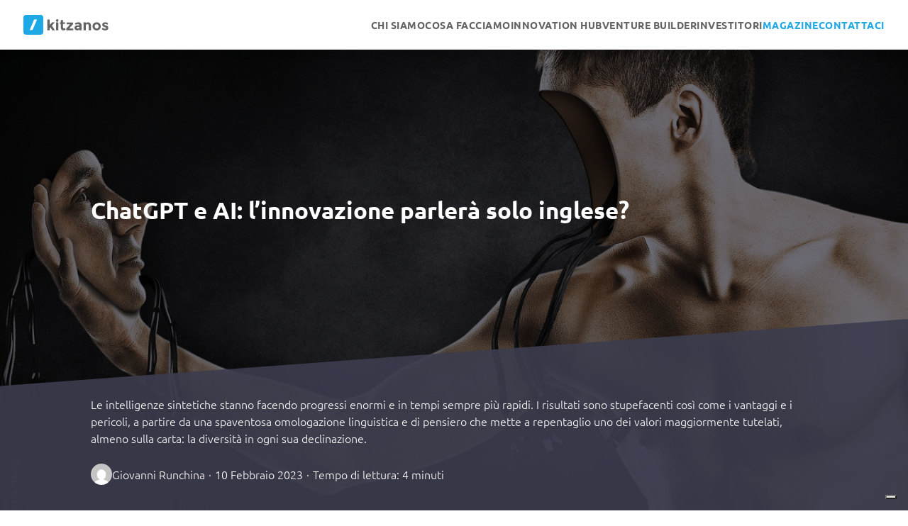

--- FILE ---
content_type: text/html; charset=UTF-8
request_url: https://kitzanos.com/magazine/chatgpt-e-ai-linnovazione-parlera-solo-inglese/
body_size: 15822
content:
<!doctype html>
<html lang="it" class="smooth">

<head>
    <title>ChatGPT e AI: l’innovazione parlerà solo inglese? - Kitzanos</title>
    <!-- meta -->
<meta charset="utf-8">
<meta name="author" content="" />
<meta name="web_author" content="">
<meta name="revisit-after" content="15 days" />
<meta name="robots" content="index,follow" />
<meta name="viewport" content="width=device-width, initial-scale=1.0, minimum-scale=1.0, maximum-scale=1.0, user-scalable=no" />
<meta name="apple-mobile-web-app-capable" content="yes">
<meta name="mobile-web-app-capable" content="yes">
<meta name="description" content="" />
<!-- wp -->
			<script type="text/javascript" class="_iub_cs_skip">
				var _iub = _iub || {};
				_iub.csConfiguration = _iub.csConfiguration || {};
				_iub.csConfiguration.siteId = "852713";
				_iub.csConfiguration.cookiePolicyId = "8162288";
							</script>
			<script class="_iub_cs_skip" src="https://cs.iubenda.com/autoblocking/852713.js" fetchpriority="low"></script>
			
<!-- The SEO Framework by Sybre Waaijer -->
<meta name="robots" content="max-snippet:-1,max-image-preview:large,max-video-preview:-1" />
<link rel="canonical" href="https://kitzanos.com/magazine/chatgpt-e-ai-linnovazione-parlera-solo-inglese/" />
<meta name="description" content="Il fenomeno ChatGPT conferma un’egemonia tecnologica che rischia seriamente di tramutarsi in devastante supremazia linguistica e culturale." />
<meta property="og:type" content="article" />
<meta property="og:locale" content="it_IT" />
<meta property="og:site_name" content="Kitzanos" />
<meta property="og:title" content="ChatGPT e AI: l’innovazione parlerà solo inglese?" />
<meta property="og:description" content="Il fenomeno ChatGPT conferma un’egemonia tecnologica che rischia seriamente di tramutarsi in devastante supremazia linguistica e culturale." />
<meta property="og:url" content="https://kitzanos.com/magazine/chatgpt-e-ai-linnovazione-parlera-solo-inglese/" />
<meta property="og:image" content="https://kitzanos.com/wp-content/uploads/2023/02/2023.0210-ChatGPT-e-la-lingua-sarda.png" />
<meta property="og:image:width" content="1200" />
<meta property="og:image:height" content="900" />
<meta property="article:published_time" content="2023-02-10T10:08:04+00:00" />
<meta property="article:modified_time" content="2023-02-10T11:59:37+00:00" />
<meta name="twitter:card" content="summary_large_image" />
<meta name="twitter:title" content="ChatGPT e AI: l’innovazione parlerà solo inglese?" />
<meta name="twitter:description" content="Il fenomeno ChatGPT conferma un’egemonia tecnologica che rischia seriamente di tramutarsi in devastante supremazia linguistica e culturale." />
<meta name="twitter:image" content="https://kitzanos.com/wp-content/uploads/2023/02/2023.0210-ChatGPT-e-la-lingua-sarda.png" />
<script type="application/ld+json">{"@context":"https://schema.org","@graph":[{"@type":"WebSite","@id":"https://kitzanos.com/#/schema/WebSite","url":"https://kitzanos.com/","name":"Kitzanos","inLanguage":"it-IT","potentialAction":{"@type":"SearchAction","target":{"@type":"EntryPoint","urlTemplate":"https://kitzanos.com/search/{search_term_string}/"},"query-input":"required name=search_term_string"},"publisher":{"@type":"Organization","@id":"https://kitzanos.com/#/schema/Organization","name":"Kitzanos","url":"https://kitzanos.com/"}},{"@type":"WebPage","@id":"https://kitzanos.com/magazine/chatgpt-e-ai-linnovazione-parlera-solo-inglese/","url":"https://kitzanos.com/magazine/chatgpt-e-ai-linnovazione-parlera-solo-inglese/","name":"ChatGPT e AI: l’innovazione parlerà solo inglese?","description":"Il fenomeno ChatGPT conferma un’egemonia tecnologica che rischia seriamente di tramutarsi in devastante supremazia linguistica e culturale.","inLanguage":"it-IT","isPartOf":{"@id":"https://kitzanos.com/#/schema/WebSite"},"breadcrumb":{"@type":"BreadcrumbList","@id":"https://kitzanos.com/#/schema/BreadcrumbList","itemListElement":[{"@type":"ListItem","position":1,"item":"https://kitzanos.com/","name":"Kitzanos"},{"@type":"ListItem","position":2,"item":"https://kitzanos.com/magazine/","name":"Archivi: Magazine"},{"@type":"ListItem","position":3,"name":"ChatGPT e AI: l’innovazione parlerà solo inglese?"}]},"potentialAction":{"@type":"ReadAction","target":"https://kitzanos.com/magazine/chatgpt-e-ai-linnovazione-parlera-solo-inglese/"},"datePublished":"2023-02-10T10:08:04+00:00","dateModified":"2023-02-10T11:59:37+00:00","author":{"@type":"Person","@id":"https://kitzanos.com/#/schema/Person/8fa78e0a6b33254c94627a7828af5965","name":"Giovanni Runchina"}}]}</script>
<!-- / The SEO Framework by Sybre Waaijer | 3.75ms meta | 0.13ms boot -->

<link rel='dns-prefetch' href='//cdn.iubenda.com' />
<link rel='dns-prefetch' href='//www.googletagmanager.com' />
<link rel="alternate" title="oEmbed (JSON)" type="application/json+oembed" href="https://kitzanos.com/wp-json/oembed/1.0/embed?url=https%3A%2F%2Fkitzanos.com%2Fmagazine%2Fchatgpt-e-ai-linnovazione-parlera-solo-inglese%2F" />
<link rel="alternate" title="oEmbed (XML)" type="text/xml+oembed" href="https://kitzanos.com/wp-json/oembed/1.0/embed?url=https%3A%2F%2Fkitzanos.com%2Fmagazine%2Fchatgpt-e-ai-linnovazione-parlera-solo-inglese%2F&#038;format=xml" />
<style id='wp-img-auto-sizes-contain-inline-css' type='text/css'>
img:is([sizes=auto i],[sizes^="auto," i]){contain-intrinsic-size:3000px 1500px}
/*# sourceURL=wp-img-auto-sizes-contain-inline-css */
</style>
<link rel='stylesheet' id='sbi_styles-css' href='https://kitzanos.com/wp-content/plugins/instagram-feed/css/sbi-styles.min.css?ver=6.10.0' type='text/css' media='all' />
<link rel='stylesheet' id='contact-form-7-css' href='https://kitzanos.com/wp-content/plugins/contact-form-7/includes/css/styles.css?ver=6.1.4' type='text/css' media='all' />
<link rel='stylesheet' id='heateor_sss_frontend_css-css' href='https://kitzanos.com/wp-content/plugins/sassy-social-share/public/css/sassy-social-share-public.css?ver=3.3.79' type='text/css' media='all' />
<style id='heateor_sss_frontend_css-inline-css' type='text/css'>
.heateor_sss_button_instagram span.heateor_sss_svg,a.heateor_sss_instagram span.heateor_sss_svg{background:radial-gradient(circle at 30% 107%,#fdf497 0,#fdf497 5%,#fd5949 45%,#d6249f 60%,#285aeb 90%)}div.heateor_sss_horizontal_sharing a.heateor_sss_button_instagram span{background:#fff!important;}div.heateor_sss_standard_follow_icons_container a.heateor_sss_button_instagram span{background:#fff}div.heateor_sss_horizontal_sharing a.heateor_sss_button_instagram span:hover{background:#fff!important;}div.heateor_sss_standard_follow_icons_container a.heateor_sss_button_instagram span:hover{background:#fff}.heateor_sss_horizontal_sharing .heateor_sss_svg,.heateor_sss_standard_follow_icons_container .heateor_sss_svg{background-color:#fff!important;background:#fff!important;color:#3C3D4F;border-width:0px;border-style:solid;border-color:transparent}div.heateor_sss_horizontal_sharing span.heateor_sss_svg svg:hover path:not(.heateor_sss_no_fill),div.heateor_sss_horizontal_sharing span.heateor_sss_svg svg:hover ellipse, div.heateor_sss_horizontal_sharing span.heateor_sss_svg svg:hover circle, div.heateor_sss_horizontal_sharing span.heateor_sss_svg svg:hover polygon, div.heateor_sss_horizontal_sharing span.heateor_sss_svg svg:hover rect:not(.heateor_sss_no_fill){fill:#1EA9E6}div.heateor_sss_horizontal_sharing span.heateor_sss_svg svg:hover path.heateor_sss_svg_stroke, div.heateor_sss_horizontal_sharing span.heateor_sss_svg svg:hover rect.heateor_sss_svg_stroke{stroke:#1EA9E6}.heateor_sss_horizontal_sharing span.heateor_sss_svg:hover,.heateor_sss_standard_follow_icons_container span.heateor_sss_svg:hover{background-color:#fff!important;background:#fff!importantcolor:#1EA9E6;border-color:transparent;}.heateor_sss_vertical_sharing span.heateor_sss_svg,.heateor_sss_floating_follow_icons_container span.heateor_sss_svg{color:#fff;border-width:0px;border-style:solid;border-color:transparent;}.heateor_sss_vertical_sharing span.heateor_sss_svg:hover,.heateor_sss_floating_follow_icons_container span.heateor_sss_svg:hover{border-color:transparent;}@media screen and (max-width:783px) {.heateor_sss_vertical_sharing{display:none!important}}
/*# sourceURL=heateor_sss_frontend_css-inline-css */
</style>

<script  type="text/javascript" class=" _iub_cs_skip" type="text/javascript" id="iubenda-head-inline-scripts-0">
/* <![CDATA[ */

var _iub = _iub || [];
_iub.csConfiguration = {"siteId":852713,"cookiePolicyId":8162288,"lang":"it","storage":{"useSiteId":true}};

//# sourceURL=iubenda-head-inline-scripts-0
/* ]]> */
</script>
<script  type="text/javascript" class=" _iub_cs_skip" type="text/javascript" src="//cdn.iubenda.com/cs/gpp/stub.js?ver=3.12.5" id="iubenda-head-scripts-1-js"></script>
<script  type="text/javascript" charset="UTF-8" async="" class=" _iub_cs_skip" type="text/javascript" src="//cdn.iubenda.com/cs/iubenda_cs.js?ver=3.12.5" id="iubenda-head-scripts-2-js"></script>
<script type="text/javascript" src="https://kitzanos.com/wp-includes/js/jquery/jquery.min.js?ver=3.7.1" id="jquery-core-js"></script>
<script type="text/javascript" src="https://kitzanos.com/wp-includes/js/jquery/jquery-migrate.min.js?ver=3.4.1" id="jquery-migrate-js"></script>
<link rel="https://api.w.org/" href="https://kitzanos.com/wp-json/" /><link rel="alternate" title="JSON" type="application/json" href="https://kitzanos.com/wp-json/wp/v2/magazine/843" /><link rel="EditURI" type="application/rsd+xml" title="RSD" href="https://kitzanos.com/xmlrpc.php?rsd" />
<meta name="generator" content="Site Kit by Google 1.168.0" /><link rel="apple-touch-icon" sizes="180x180" href="/wp-content/uploads/fbrfg/apple-touch-icon.png">
<link rel="icon" type="image/png" sizes="32x32" href="/wp-content/uploads/fbrfg/favicon-32x32.png">
<link rel="icon" type="image/png" sizes="16x16" href="/wp-content/uploads/fbrfg/favicon-16x16.png">
<link rel="manifest" href="/wp-content/uploads/fbrfg/site.webmanifest">
<link rel="mask-icon" href="/wp-content/uploads/fbrfg/safari-pinned-tab.svg" color="#5bbad5">
<link rel="shortcut icon" href="/wp-content/uploads/fbrfg/favicon.ico">
<meta name="msapplication-TileColor" content="#264d69">
<meta name="msapplication-TileImage" content="/wp-content/uploads/fbrfg/mstile-144x144.png">
<meta name="msapplication-config" content="/wp-content/uploads/fbrfg/browserconfig.xml">
<meta name="theme-color" content="#ffffff"><!-- Instagram Feed CSS -->
<style type="text/css">
.sb_instagram_header, #sbi_load { display: none !important; }
</style>
<!-- Nessuna versione HTML AMP disponibile per questo URL. --><!-- css -->
<link rel="stylesheet" href="https://use.typekit.net/vit3dov.css">
<link rel="stylesheet" type="text/css" media="screen" href="https://kitzanos.com/wp-content/themes/kitzanos/css/reset.css" />
<link rel="stylesheet" type="text/css" media="screen" href="https://kitzanos.com/wp-content/themes/kitzanos/css/aos.css" />
<link rel="stylesheet" type="text/css" media="screen" href="https://kitzanos.com/wp-content/themes/kitzanos/css/jquery.fancybox.min.css" />
<link rel="stylesheet" type="text/css" media="screen" href="https://kitzanos.com/wp-content/themes/kitzanos/css/swiper-bundle.min.css" />
<link rel="stylesheet" type="text/css" media="screen" href="https://kitzanos.com/wp-content/themes/kitzanos/css/all.css?ver=20260121031135" />
    <link rel="stylesheet" type="text/css" media="screen" href="https://kitzanos.com/wp-content/themes/kitzanos/css/single-magazine.css?ver=20260121031135" />
    <style type="text/css">
        :root {
            --color-base: var(--giallo);
            --color-base-contrast: white;
        }
    </style>
<style id='wp-block-paragraph-inline-css' type='text/css'>
.is-small-text{font-size:.875em}.is-regular-text{font-size:1em}.is-large-text{font-size:2.25em}.is-larger-text{font-size:3em}.has-drop-cap:not(:focus):first-letter{float:left;font-size:8.4em;font-style:normal;font-weight:100;line-height:.68;margin:.05em .1em 0 0;text-transform:uppercase}body.rtl .has-drop-cap:not(:focus):first-letter{float:none;margin-left:.1em}p.has-drop-cap.has-background{overflow:hidden}:root :where(p.has-background){padding:1.25em 2.375em}:where(p.has-text-color:not(.has-link-color)) a{color:inherit}p.has-text-align-left[style*="writing-mode:vertical-lr"],p.has-text-align-right[style*="writing-mode:vertical-rl"]{rotate:180deg}
/*# sourceURL=https://kitzanos.com/wp-includes/blocks/paragraph/style.min.css */
</style>
</head>

<body class="preload">
    <header>
    <nav>
        <ul id="menu-menu_interno" class=""><li id="menu-item-297" class="home menu-item menu-item-type-post_type menu-item-object-page menu-item-home menu-item-297"><a href="https://kitzanos.com/"><svg xmlns="http://www.w3.org/2000/svg" width="179.138" height="41.752" viewBox="0 0 179.138 41.752"><g transform="translate(-35 3713.876)"><path d="M121.725,23.542a12.315,12.315,0,0,1-3.849-.655,11.534,11.534,0,0,1-3.6-1.961l2.029-2.894a8.826,8.826,0,0,0,5.511,2h.132a2.491,2.491,0,0,0,1.28-.352,1.09,1.09,0,0,0,.525-.94,1.364,1.364,0,0,0-.721-1.079,8.278,8.278,0,0,0-2.1-.92c-.913-.291-1.612-.535-2.091-.743a11.741,11.741,0,0,1-1.651-.888,3.814,3.814,0,0,1-1.876-3.462,4.542,4.542,0,0,1,1.848-3.742,7.506,7.506,0,0,1,4.441-1.454c.107,0,.22,0,.327.006a10.441,10.441,0,0,1,5.85,1.973l-1.723,3.077a7.556,7.556,0,0,0-4.293-1.479c-1.421,0-2.138.391-2.138,1.173a1.12,1.12,0,0,0,.679,1.012,13.177,13.177,0,0,0,2.247.862c1.043.328,1.788.58,2.228.754a11.448,11.448,0,0,1,1.588.816,3.752,3.752,0,0,1,1.719,3.494,4.81,4.81,0,0,1-1.8,3.922,6.947,6.947,0,0,1-4.3,1.48C121.909,23.548,121.82,23.548,121.725,23.542Zm-18.112,0c-.09.005-.175.005-.26.005a8.546,8.546,0,0,1-6-2.463,8.216,8.216,0,0,1-2.5-6.064,8.235,8.235,0,0,1,2.5-6.077,8.506,8.506,0,0,1,6.008-2.484c.085,0,.17,0,.254,0s.17,0,.252,0a8.511,8.511,0,0,1,6.01,2.484,8.24,8.24,0,0,1,2.494,6.077,8.2,8.2,0,0,1-2.494,6.064,8.55,8.55,0,0,1-6.007,2.463C103.784,23.548,103.7,23.548,103.613,23.542Zm.112-3.928a3.828,3.828,0,0,0,2.849-1.28,4.761,4.761,0,0,0,1.15-3.311,4.833,4.833,0,0,0-1.15-3.326,3.8,3.8,0,0,0-2.853-1.288h-.211a3.782,3.782,0,0,0-2.85,1.288A4.817,4.817,0,0,0,99.5,15.02a4.754,4.754,0,0,0,1.16,3.307,3.783,3.783,0,0,0,2.844,1.286c.037,0,.076,0,.114,0S103.687,19.614,103.726,19.614ZM63.169,23.548h-.2a6.543,6.543,0,0,1-4.208-1.525,5.048,5.048,0,0,1-1.783-4.06,4.292,4.292,0,0,1,1.842-3.8,8.847,8.847,0,0,1,4.571-1.273c.159,0,.318.008.475.013h3.45V12.8q0-2.647-2.8-2.645a7.6,7.6,0,0,0-2.542.476,8.261,8.261,0,0,0-2.263,1.185L57.647,8.835a12.365,12.365,0,0,1,7.282-2.373l.166,0c.111-.005.225-.005.338-.005a7.729,7.729,0,0,1,4.59,1.512,5.718,5.718,0,0,1,1.911,4.773L71.925,23.3H67.588V21.3a5.447,5.447,0,0,1-4.406,2.25Zm-1.553-5.635a1.58,1.58,0,0,0,.659,1.368,3.237,3.237,0,0,0,1.7.485c.067,0,.132-.005.2-.005h.048A3.347,3.347,0,0,0,66.337,19a2.458,2.458,0,0,0,.944-2.011v-.8h-2.9C62.542,16.192,61.616,16.765,61.616,17.913ZM33.7,23.548A5.508,5.508,0,0,1,28.158,17.7V10.068H26.223V6.742h1.935V1.787h4.649V6.742h4v3.326h-4v7.416a2.15,2.15,0,0,0,.491,1.494,1.547,1.547,0,0,0,1.17.535h0a2.678,2.678,0,0,0,2.188-1.166l1.718,3.234a6.686,6.686,0,0,1-4.536,1.966Zm53.3-.245V13.946q0-3.818-2.8-3.819h-.025a3.378,3.378,0,0,0-2.394,1,3.92,3.92,0,0,0-1.029,2.938V23.3H76.145V6.742H80.76V8.593a6.457,6.457,0,0,1,4.708-2.129h.126a5.833,5.833,0,0,1,4.262,1.85,6.83,6.83,0,0,1,1.769,4.921V23.3Zm-47.058,0V19.489l7.82-8.929H40.532V6.746H53.889v3.6l-8.035,9.111h8.5V23.3Zm-21.637,0V6.742h4.619V23.3Zm-7.965,0-4.22-6.342L4.618,18.53V23.3H0V.464H4.618V12.19L9.755,6.714h5.816l-6.31,6.708L15.817,23.3ZM20.621,5.419h-.056A2.627,2.627,0,0,1,18.7,4.637a2.637,2.637,0,0,1-.786-1.926A2.634,2.634,0,0,1,18.7.788,2.623,2.623,0,0,1,20.568,0h.107a2.609,2.609,0,0,1,1.868.788,2.619,2.619,0,0,1,.789,1.922,2.626,2.626,0,0,1-.789,1.926,2.612,2.612,0,0,1-1.866.782Z" transform="translate(85.523 -3704.776)" fill="#646363" stroke="rgba(0,0,0,0)" stroke-width="1"/><path d="M39.317,88.716l-6.093-.041-9.457,22.438,6.261-.359Zm-28.65,25.916V85.151A6.137,6.137,0,0,1,16.8,79.014H46.283a6.137,6.137,0,0,1,6.137,6.137v29.481a6.137,6.137,0,0,1-6.137,6.134H16.8a6.137,6.137,0,0,1-6.134-6.134" transform="translate(24.333 -3792.89)" fill="#1ea9e6"/></g></svg></a></li>
<li id="menu-item-318" class="menu-item menu-item-type-custom menu-item-object-custom menu-item-318"><a href="/#chi-siamo">Chi siamo</a></li>
<li id="menu-item-298" class="menu-item menu-item-type-custom menu-item-object-custom menu-item-298"><a href="/#cosa-facciamo">Cosa facciamo</a></li>
<li id="menu-item-299" class="menu-item menu-item-type-post_type menu-item-object-page menu-item-299"><a href="https://kitzanos.com/innovation-hub/">Innovation Hub</a></li>
<li id="menu-item-315" class="menu-item menu-item-type-post_type menu-item-object-page menu-item-315"><a href="https://kitzanos.com/venture-builder/">Venture builder</a></li>
<li id="menu-item-314" class="menu-item menu-item-type-post_type menu-item-object-page menu-item-314"><a href="https://kitzanos.com/investitori/">Investitori</a></li>
<li id="menu-item-316" class="ciano menu-item menu-item-type-post_type_archive menu-item-object-magazine menu-item-316"><a href="https://kitzanos.com/magazine/">Magazine</a></li>
<li id="menu-item-317" class="ciano menu-item menu-item-type-custom menu-item-object-custom menu-item-317"><a href="#contattaci">Contattaci</a></li>
</ul>        <a href="javascript:;" class="menu-btn" onclick="menu()">
            <span></span>
            <span></span>
            <span></span>
        </a>
    </nav>
</header>    <section class="magazine-cover">
        <img width="1200" height="900" src="https://kitzanos.com/wp-content/uploads/2023/02/2023.0210-ChatGPT-e-la-lingua-sarda.png" class="attachment-full size-full wp-post-image" alt="" decoding="async" fetchpriority="high" srcset="https://kitzanos.com/wp-content/uploads/2023/02/2023.0210-ChatGPT-e-la-lingua-sarda.png 1200w, https://kitzanos.com/wp-content/uploads/2023/02/2023.0210-ChatGPT-e-la-lingua-sarda-300x225.png 300w, https://kitzanos.com/wp-content/uploads/2023/02/2023.0210-ChatGPT-e-la-lingua-sarda-1024x768.png 1024w, https://kitzanos.com/wp-content/uploads/2023/02/2023.0210-ChatGPT-e-la-lingua-sarda-768x576.png 768w" sizes="(max-width: 1200px) 100vw, 1200px" />        <div class="overlay"></div>
        <div class="content">
            <div class="title">
                <div class="box">ChatGPT e AI: l’innovazione parlerà solo inglese?</div>
            </div>
            <div class="info">
                <div class="box">
                    <div class="intro">Le intelligenze sintetiche stanno facendo progressi enormi e in tempi sempre più rapidi. I risultati sono stupefacenti così come i vantaggi e i pericoli, a partire da una spaventosa omologazione linguistica e di pensiero che mette a repentaglio uno dei valori maggiormente tutelati, almeno sulla carta: la diversità in ogni sua declinazione.


</div>
                    <div class="data">
                        <div class="icon"><img src="https://secure.gravatar.com/avatar/955d78b1d8b179bc1c4cf6854178fd840bb90615e076bef8fabb46744ffc80b9?s=96&d=mm&r=g" alt="Giovanni Runchina"></div>
                        <div class="name-date">
                            <div class="name">Giovanni Runchina</div>
                            <div class="date">10 Febbraio 2023</div>
                            <div class="time">Tempo di lettura: 4 minuti</div>
                        </div>
                    </div>
                </div>
            </div>
        </div>
    </section>
    <article>
        <div class="box">
            
<p>Sollecitato dalle recenti e acute riflessioni di Michele Kettmajer a proposito di<strong> un’evidente omologazione linguistica </strong>che è alla base del fenomeno del momento, ChatGPT, e più in generale dell’intelligenza artificiale, mi pare sempre più evidente uno sbilanciamento complessivo del dibattito pubblico e dell’attenzione sugli aspetti tecnologici di questo fenomeno a danno delle riflessioni, urgenti e vitali, sulle modalità di creazione di questa tecnologia.&nbsp;</p>



<p>Proprio Kettmajer in un suo post su Facebook dal titolo “Il colonizzatore Chatgpt” ha il grande merito di concentrarsi sul rischio di appiattimento linguistico e culturale di Chatgpt e non solo con parole chiare ed efficacissime «[…] per imparare viene istruito da un’enorme quantità di dati. Questi dati pare siano circa per il 97% in lingua anglofona. E così noi interroghiamo l’oracolo; apprendiamo, impariamo, facciamo presentazioni, lezioni, compiti, qualche poesia, per ora stonata, in un contesto monoculturale. OpenAI colonializza cosi anche le grandi e indispensabili diversità culturali e linguistiche».&nbsp;</p>



<p><strong>Quel 97% è un dato che fa spavento</strong> perché <strong>sotto la fanfara del progresso si sente sempre più distinto il <em>Requiem</em> della diversità.</strong> Se non si pone argine a questo strapotere, nel giro di qualche decennio si assisterà alla progressiva marginalizzazione di molte lingue a iniziare da quelle parlate dalle minoranze. E con esse anche una modalità di vedere il mondo, una sensibilità culturale, un patrimonio di conoscenze e di saperi diverrà materia museale.&nbsp;</p>



<p>Nel caso a noi più vicino stiamo parlando del<strong> Sardo</strong> che, tra l’altro, ha ingaggiato già da tempo una lotta con il colonialismo italiano fatto non solo di lingua ma anche di scelte politiche, economiche e formative, e che ora al pari delle altre lingue minoritarie si troverà a fronteggiare un competitore ben più agguerrito e potente.&nbsp;</p>



<p>Non accorgersi di quest’insidia o, peggio, far finta di nulla salvo poi rincorrerla con leggi mai al passo con la tumultuosa evoluzione tecnologica può avere effetti potenzialmente devastanti.&nbsp;</p>



<p>Per restare in ambito europeo,<strong> nel Vecchio Continente si contano 60 lingue minoritarie parlate da oltre 46 milioni di persone</strong> (Fonte: <a href="https://www.europarl.europa.eu/RegData/etudes/etudes/join/2008/408495/IPOL-CULT_ET(2008)408495_IT.pdf">Europarlamento</a>) e tra queste rientrano per l’Italia, a titolo esemplificativo, il sardo, l’occitano, il friulano, il ladino (<a href="https://www.miur.gov.it/lingue-di-minoranza-in-italia">qui</a> il link all’elenco completo).&nbsp;</p>



<p>Lingue cui è riconosciuta importanza primaria e che sono tutelate con vari strumenti di tipo legislativo:&nbsp; <a href="https://www.coe.int/en/web/education">la “Carta europea per la tutela delle lingue minoritarie” del Consiglio d’Europa</a>, la Costituzione italiana all’articolo 6 “La Repubblica italiana tutela con apposite norme le minoranze linguistiche” (<a href="https://www.senato.it/japp/bgt/showdoc/17/DOSSIER/0/1022617/index.html?part=dossier_dossier1">qui</a> il link con la contestualizzazione storica), gli Statuti Speciali delle Regioni aventi rango costituzionale, le leggi statali (n.482/99) che implica anche interventi di tipo economico.&nbsp;</p>



<p><strong>La stessa Dichiarazione Universale dei Diritti dell’Uomo </strong>all’articolo 2 tutela la lingua <a href="https://www.ohchr.org/en/human-rights/universal-declaration/translations/sardinian">e il sardo</a> è una tra quelle in cui tale dichiarazione è stata tradotta come mi ha ricordato in una conversazione il nostro sempre attento Nicola Pirina.</p>



<p>Questa straordinaria e importante produzione normativa, unitamente ai provvedimenti di carattere economico, rischia di essere spazzata via da una tecnologia dirompente, monolinguistica e monoculturale.&nbsp;</p>



<p><strong>Perché l’innovazione non è solo mera tecnologia ma processo innanzitutto culturale.</strong></p>



<p>Senza un dibattito serio, aperto e urgente questa egemonia sarà inesorabile con tutte le conseguenze in termini di annichilimento delle diversità e delle pluralità linguistiche e culturali, preludio dell’annientamento dell’identità come ammoniva già nel 1977 il grande poeta <a href="https://it.wikipedia.org/wiki/Raimondo_Piras">Remundu Piras</a>:</p>



<p><strong>No sias isciau</strong>&nbsp;</p>



<p><em>O sardu, si ses sardu e si ses bonu</em></p>



<p><em>Semper sa limba tua apas presente:</em></p>



<p><em>No sias che isciau ubbidiente&nbsp;</em></p>



<p><em>Faeddende sa limba ‘e su padronu.</em></p>



<p><em>Sa nassione chi peldet su donu</em></p>



<p><em>De sa limba iscumparit lentamente,</em></p>



<p><em>Massimu si che l’essit dae mente</em></p>



<p><em>In iscritura che in arrejonu.</em></p>



<p><em>Sa limba ‘e babbos e de jajos nostros</em></p>



<p><em>No l’usades pius nemmancu in domo</em></p>



<p><em>Prite pobera e ruza la creides.</em></p>



<p><em>Si a iscola no che la jughides</em></p>



<p><em>Po la difunder menzus, dae como</em></p>



<p><em>Sezis dissardizende a fizos bostros.</em></p>



<p>Traduzione:&nbsp;</p>



<p><strong>Non essere schiavo</strong></p>



<p>O sardo, se sei sardo e sei bravo,</p>



<p>abbi sempre presente la tua lingua:</p>



<p>non essere come uno schiavo ubbidiente</p>



<p>parlando (che parla) la lingua del padrone</p>



<p>La Nazione che perde il dono</p>



<p>Della lingua scompare lentamente,</p>



<p>soprattutto se gli esce dalla mente</p>



<p>in scrittura e discussione (nello scritto e nel parlato)</p>



<p>La lingua dei nostri padri e dei nostri nonni</p>



<p>Non l’usate più neanche in casa</p>



<p>Perché la credete povera e rozza.</p>



<p>Se non la portate a scuola</p>



<p>Per diffonderla meglio, da ora</p>



<p>State desardizzando i vostri figli</p>



<p><strong>Siamo consapevoli o meno di questi rischi?&nbsp;</strong></p>



<p><strong>E la strada che stiamo imboccando è quella giusta?&nbsp;</strong></p>
            <div class="heateor_sss_sharing_container heateor_sss_horizontal_sharing" data-heateor-ss-offset="0" data-heateor-sss-href='https://kitzanos.com/magazine/chatgpt-e-ai-linnovazione-parlera-solo-inglese/'><div class="heateor_sss_sharing_ul"><a aria-label="Facebook" class="heateor_sss_facebook" href="https://www.facebook.com/sharer/sharer.php?u=https%3A%2F%2Fkitzanos.com%2Fmagazine%2Fchatgpt-e-ai-linnovazione-parlera-solo-inglese%2F" title="Facebook" rel="nofollow noopener" target="_blank" style="font-size:32px!important;box-shadow:none;display:inline-block;vertical-align:middle"><span class="heateor_sss_svg" style="background-color:#0765FE;width:35px;height:35px;display:inline-block;opacity:1;float:left;font-size:32px;box-shadow:none;display:inline-block;font-size:16px;padding:0 4px;vertical-align:middle;background-repeat:repeat;overflow:hidden;padding:0;cursor:pointer;box-sizing:content-box"><svg style="display:block;" focusable="false" aria-hidden="true" xmlns="http://www.w3.org/2000/svg" width="100%" height="100%" viewBox="0 0 32 32"><path fill="#3C3D4F" d="M28 16c0-6.627-5.373-12-12-12S4 9.373 4 16c0 5.628 3.875 10.35 9.101 11.647v-7.98h-2.474V16H13.1v-1.58c0-4.085 1.849-5.978 5.859-5.978.76 0 2.072.15 2.608.298v3.325c-.283-.03-.775-.045-1.386-.045-1.967 0-2.728.745-2.728 2.683V16h3.92l-.673 3.667h-3.247v8.245C23.395 27.195 28 22.135 28 16Z"></path></svg></span></a><a aria-label="Twitter" class="heateor_sss_button_twitter" href="https://twitter.com/intent/tweet?text=ChatGPT%20e%20AI%3A%20l%E2%80%99innovazione%20parler%C3%A0%20solo%20inglese%3F&url=https%3A%2F%2Fkitzanos.com%2Fmagazine%2Fchatgpt-e-ai-linnovazione-parlera-solo-inglese%2F" title="Twitter" rel="nofollow noopener" target="_blank" style="font-size:32px!important;box-shadow:none;display:inline-block;vertical-align:middle"><span class="heateor_sss_svg heateor_sss_s__default heateor_sss_s_twitter" style="background-color:#55acee;width:35px;height:35px;display:inline-block;opacity:1;float:left;font-size:32px;box-shadow:none;display:inline-block;font-size:16px;padding:0 4px;vertical-align:middle;background-repeat:repeat;overflow:hidden;padding:0;cursor:pointer;box-sizing:content-box"><svg style="display:block;" focusable="false" aria-hidden="true" xmlns="http://www.w3.org/2000/svg" width="100%" height="100%" viewBox="-4 -4 39 39"><path d="M28 8.557a9.913 9.913 0 0 1-2.828.775 4.93 4.93 0 0 0 2.166-2.725 9.738 9.738 0 0 1-3.13 1.194 4.92 4.92 0 0 0-3.593-1.55 4.924 4.924 0 0 0-4.794 6.049c-4.09-.21-7.72-2.17-10.15-5.15a4.942 4.942 0 0 0-.665 2.477c0 1.71.87 3.214 2.19 4.1a4.968 4.968 0 0 1-2.23-.616v.06c0 2.39 1.7 4.38 3.952 4.83-.414.115-.85.174-1.297.174-.318 0-.626-.03-.928-.086a4.935 4.935 0 0 0 4.6 3.42 9.893 9.893 0 0 1-6.114 2.107c-.398 0-.79-.023-1.175-.068a13.953 13.953 0 0 0 7.55 2.213c9.056 0 14.01-7.507 14.01-14.013 0-.213-.005-.426-.015-.637.96-.695 1.795-1.56 2.455-2.55z" fill="#3C3D4F"></path></svg></span></a><a aria-label="Linkedin" class="heateor_sss_button_linkedin" href="https://www.linkedin.com/sharing/share-offsite/?url=https%3A%2F%2Fkitzanos.com%2Fmagazine%2Fchatgpt-e-ai-linnovazione-parlera-solo-inglese%2F" title="Linkedin" rel="nofollow noopener" target="_blank" style="font-size:32px!important;box-shadow:none;display:inline-block;vertical-align:middle"><span class="heateor_sss_svg heateor_sss_s__default heateor_sss_s_linkedin" style="background-color:#0077b5;width:35px;height:35px;display:inline-block;opacity:1;float:left;font-size:32px;box-shadow:none;display:inline-block;font-size:16px;padding:0 4px;vertical-align:middle;background-repeat:repeat;overflow:hidden;padding:0;cursor:pointer;box-sizing:content-box"><svg style="display:block;" focusable="false" aria-hidden="true" xmlns="http://www.w3.org/2000/svg" width="100%" height="100%" viewBox="0 0 32 32"><path d="M6.227 12.61h4.19v13.48h-4.19V12.61zm2.095-6.7a2.43 2.43 0 0 1 0 4.86c-1.344 0-2.428-1.09-2.428-2.43s1.084-2.43 2.428-2.43m4.72 6.7h4.02v1.84h.058c.56-1.058 1.927-2.176 3.965-2.176 4.238 0 5.02 2.792 5.02 6.42v7.395h-4.183v-6.56c0-1.564-.03-3.574-2.178-3.574-2.18 0-2.514 1.7-2.514 3.46v6.668h-4.187V12.61z" fill="#3C3D4F"></path></svg></span></a><a aria-label="Whatsapp" class="heateor_sss_whatsapp" href="https://api.whatsapp.com/send?text=ChatGPT%20e%20AI%3A%20l%E2%80%99innovazione%20parler%C3%A0%20solo%20inglese%3F%20https%3A%2F%2Fkitzanos.com%2Fmagazine%2Fchatgpt-e-ai-linnovazione-parlera-solo-inglese%2F" title="Whatsapp" rel="nofollow noopener" target="_blank" style="font-size:32px!important;box-shadow:none;display:inline-block;vertical-align:middle"><span class="heateor_sss_svg" style="background-color:#55eb4c;width:35px;height:35px;display:inline-block;opacity:1;float:left;font-size:32px;box-shadow:none;display:inline-block;font-size:16px;padding:0 4px;vertical-align:middle;background-repeat:repeat;overflow:hidden;padding:0;cursor:pointer;box-sizing:content-box"><svg style="display:block;" focusable="false" aria-hidden="true" xmlns="http://www.w3.org/2000/svg" width="100%" height="100%" viewBox="-6 -5 40 40"><path class="heateor_sss_svg_stroke heateor_sss_no_fill" stroke="#3C3D4F" stroke-width="2" fill="none" d="M 11.579798566743314 24.396926207859085 A 10 10 0 1 0 6.808479557110079 20.73576436351046"></path><path d="M 7 19 l -1 6 l 6 -1" class="heateor_sss_no_fill heateor_sss_svg_stroke" stroke="#3C3D4F" stroke-width="2" fill="none"></path><path d="M 10 10 q -1 8 8 11 c 5 -1 0 -6 -1 -3 q -4 -3 -5 -5 c 4 -2 -1 -5 -1 -4" fill="#3C3D4F"></path></svg></span></a><a aria-label="Telegram" class="heateor_sss_button_telegram" href="https://telegram.me/share/url?url=https%3A%2F%2Fkitzanos.com%2Fmagazine%2Fchatgpt-e-ai-linnovazione-parlera-solo-inglese%2F&text=ChatGPT%20e%20AI%3A%20l%E2%80%99innovazione%20parler%C3%A0%20solo%20inglese%3F" title="Telegram" rel="nofollow noopener" target="_blank" style="font-size:32px!important;box-shadow:none;display:inline-block;vertical-align:middle"><span class="heateor_sss_svg heateor_sss_s__default heateor_sss_s_telegram" style="background-color:#3da5f1;width:35px;height:35px;display:inline-block;opacity:1;float:left;font-size:32px;box-shadow:none;display:inline-block;font-size:16px;padding:0 4px;vertical-align:middle;background-repeat:repeat;overflow:hidden;padding:0;cursor:pointer;box-sizing:content-box"><svg style="display:block;" focusable="false" aria-hidden="true" xmlns="http://www.w3.org/2000/svg" width="100%" height="100%" viewBox="0 0 32 32"><path fill="#3C3D4F" d="M25.515 6.896L6.027 14.41c-1.33.534-1.322 1.276-.243 1.606l5 1.56 1.72 5.66c.226.625.115.873.77.873.506 0 .73-.235 1.012-.51l2.43-2.363 5.056 3.734c.93.514 1.602.25 1.834-.863l3.32-15.638c.338-1.363-.52-1.98-1.41-1.577z"></path></svg></span></a><a target="_blank" aria-label="Facebook Messenger" class="heateor_sss_button_facebook_messenger" href="https://www.facebook.com/dialog/send?app_id=1904103319867886&display=popup&link=https%3A%2F%2Fkitzanos.com%2Fmagazine%2Fchatgpt-e-ai-linnovazione-parlera-solo-inglese%2F&redirect_uri=https%3A%2F%2Fkitzanos.com%2Fmagazine%2Fchatgpt-e-ai-linnovazione-parlera-solo-inglese%2F" style="font-size:32px!important;box-shadow:none;display:inline-block;vertical-align:middle"><span class="heateor_sss_svg heateor_sss_s__default heateor_sss_s_facebook_messenger" style="background-color:#0084ff;width:35px;height:35px;display:inline-block;opacity:1;float:left;font-size:32px;box-shadow:none;display:inline-block;font-size:16px;padding:0 4px;vertical-align:middle;background-repeat:repeat;overflow:hidden;padding:0;cursor:pointer;box-sizing:content-box"><svg style="display:block;" focusable="false" aria-hidden="true" xmlns="http://www.w3.org/2000/svg" width="100%" height="100%" viewBox="-2 -2 36 36"><path fill="#3C3D4F" d="M16 5C9.986 5 5.11 9.56 5.11 15.182c0 3.2 1.58 6.054 4.046 7.92V27l3.716-2.06c.99.276 2.04.425 3.128.425 6.014 0 10.89-4.56 10.89-10.183S22.013 5 16 5zm1.147 13.655L14.33 15.73l-5.423 3 5.946-6.31 2.816 2.925 5.42-3-5.946 6.31z"/></svg></span></a><a aria-label="Copy Link" class="heateor_sss_button_copy_link" title="Copy Link" rel="noopener" href="https://kitzanos.com/magazine/chatgpt-e-ai-linnovazione-parlera-solo-inglese/" onclick="event.preventDefault()" style="font-size:32px!important;box-shadow:none;display:inline-block;vertical-align:middle"><span class="heateor_sss_svg heateor_sss_s__default heateor_sss_s_copy_link" style="background-color:#ffc112;width:35px;height:35px;display:inline-block;opacity:1;float:left;font-size:32px;box-shadow:none;display:inline-block;font-size:16px;padding:0 4px;vertical-align:middle;background-repeat:repeat;overflow:hidden;padding:0;cursor:pointer;box-sizing:content-box"><svg style="display:block;" focusable="false" aria-hidden="true" xmlns="http://www.w3.org/2000/svg" width="100%" height="100%" viewBox="-4 -4 40 40"><path fill="#3C3D4F" d="M24.412 21.177c0-.36-.126-.665-.377-.917l-2.804-2.804a1.235 1.235 0 0 0-.913-.378c-.377 0-.7.144-.97.43.026.028.11.11.255.25.144.14.24.236.29.29s.117.14.2.256c.087.117.146.232.177.344.03.112.046.236.046.37 0 .36-.126.666-.377.918a1.25 1.25 0 0 1-.918.377 1.4 1.4 0 0 1-.373-.047 1.062 1.062 0 0 1-.345-.175 2.268 2.268 0 0 1-.256-.2 6.815 6.815 0 0 1-.29-.29c-.14-.142-.223-.23-.25-.254-.297.28-.445.607-.445.984 0 .36.126.664.377.916l2.778 2.79c.243.243.548.364.917.364.36 0 .665-.118.917-.35l1.982-1.97c.252-.25.378-.55.378-.9zm-9.477-9.504c0-.36-.126-.665-.377-.917l-2.777-2.79a1.235 1.235 0 0 0-.913-.378c-.35 0-.656.12-.917.364L7.967 9.92c-.254.252-.38.553-.38.903 0 .36.126.665.38.917l2.802 2.804c.242.243.547.364.916.364.377 0 .7-.14.97-.418-.026-.027-.11-.11-.255-.25s-.24-.235-.29-.29a2.675 2.675 0 0 1-.2-.255 1.052 1.052 0 0 1-.176-.344 1.396 1.396 0 0 1-.047-.37c0-.36.126-.662.377-.914.252-.252.557-.377.917-.377.136 0 .26.015.37.046.114.03.23.09.346.175.117.085.202.153.256.2.054.05.15.148.29.29.14.146.222.23.25.258.294-.278.442-.606.442-.983zM27 21.177c0 1.078-.382 1.99-1.146 2.736l-1.982 1.968c-.745.75-1.658 1.12-2.736 1.12-1.087 0-2.004-.38-2.75-1.143l-2.777-2.79c-.75-.747-1.12-1.66-1.12-2.737 0-1.106.392-2.046 1.183-2.818l-1.186-1.185c-.774.79-1.708 1.186-2.805 1.186-1.078 0-1.995-.376-2.75-1.13l-2.803-2.81C5.377 12.82 5 11.903 5 10.826c0-1.08.382-1.993 1.146-2.738L8.128 6.12C8.873 5.372 9.785 5 10.864 5c1.087 0 2.004.382 2.75 1.146l2.777 2.79c.75.747 1.12 1.66 1.12 2.737 0 1.105-.392 2.045-1.183 2.817l1.186 1.186c.774-.79 1.708-1.186 2.805-1.186 1.078 0 1.995.377 2.75 1.132l2.804 2.804c.754.755 1.13 1.672 1.13 2.75z"/></svg></span></a></div><div class="heateorSssClear"></div></div>        </div>
    </article>
    <section class="blog">
        <div class="box">
                        <div class="item " id="archive-615">
                <a href="https://kitzanos.com/magazine/consultala-contratti-di-lavoro-automatici-e-a-prova-derrore-in-pochi-click/">
                    <div class="photo"><img width="1920" height="1280" src="https://kitzanos.com/wp-content/uploads/2022/05/9f529c_64424a639cd743c39bab4df25361ceab_mv2.jpg" class="attachment-full size-full wp-post-image" alt="" decoding="async" srcset="https://kitzanos.com/wp-content/uploads/2022/05/9f529c_64424a639cd743c39bab4df25361ceab_mv2.jpg 1920w, https://kitzanos.com/wp-content/uploads/2022/05/9f529c_64424a639cd743c39bab4df25361ceab_mv2-300x200.jpg 300w, https://kitzanos.com/wp-content/uploads/2022/05/9f529c_64424a639cd743c39bab4df25361ceab_mv2-1024x683.jpg 1024w, https://kitzanos.com/wp-content/uploads/2022/05/9f529c_64424a639cd743c39bab4df25361ceab_mv2-768x512.jpg 768w, https://kitzanos.com/wp-content/uploads/2022/05/9f529c_64424a639cd743c39bab4df25361ceab_mv2-1536x1024.jpg 1536w" sizes="(max-width: 1920px) 100vw, 1920px" /></div>
                    <div class="title">ConsultaLa: contratti di lavoro automatici e a prova d&#8217;errore in pochi click</div>
                    <div class="excerpt">Un team multidisciplinare ha ideato la piattaforma che semplifica e automatizza molte pratiche di consulenti del lavoro e...</div>
                    <div class="info">
                        <div class="icon"><img src="https://secure.gravatar.com/avatar/955d78b1d8b179bc1c4cf6854178fd840bb90615e076bef8fabb46744ffc80b9?s=96&d=mm&r=g" alt="Giovanni Runchina"></div>
                        <div class="name-date">
                            <div class="name">Giovanni Runchina</div>
                            <div class="date">18 Ottobre 2021</div>
                        </div>
                    </div>
                </a>
            </div>
                        <div class="item " id="archive-1395">
                <a href="https://kitzanos.com/magazine/ai-in-italia-poche-infrastrutture-e-competenze-basse/">
                    <div class="photo"><img width="1920" height="1080" src="https://kitzanos.com/wp-content/uploads/2024/06/AI-in-Italia-competenze-scarse-e-poche-infrastrutture-Kitzanos-magazine.png" class="attachment-full size-full wp-post-image" alt="" decoding="async" srcset="https://kitzanos.com/wp-content/uploads/2024/06/AI-in-Italia-competenze-scarse-e-poche-infrastrutture-Kitzanos-magazine.png 1920w, https://kitzanos.com/wp-content/uploads/2024/06/AI-in-Italia-competenze-scarse-e-poche-infrastrutture-Kitzanos-magazine-300x169.png 300w, https://kitzanos.com/wp-content/uploads/2024/06/AI-in-Italia-competenze-scarse-e-poche-infrastrutture-Kitzanos-magazine-1024x576.png 1024w, https://kitzanos.com/wp-content/uploads/2024/06/AI-in-Italia-competenze-scarse-e-poche-infrastrutture-Kitzanos-magazine-768x432.png 768w, https://kitzanos.com/wp-content/uploads/2024/06/AI-in-Italia-competenze-scarse-e-poche-infrastrutture-Kitzanos-magazine-1536x864.png 1536w" sizes="(max-width: 1920px) 100vw, 1920px" /></div>
                    <div class="title">AI: in Italia scarse competenze e poche infrastrutture</div>
                    <div class="excerpt">Competenze insufficienti, mancanza di professionisti specializzati e di fattori IT abilitanti. Sono i principali ostacoli...</div>
                    <div class="info">
                        <div class="icon"><img src="https://secure.gravatar.com/avatar/2cfc01b5a9cca201d4ba53d272a425ef6e645534b1507931da02a5831162fa3c?s=96&d=mm&r=g" alt="Redazione"></div>
                        <div class="name-date">
                            <div class="name">Redazione</div>
                            <div class="date">05 Giugno 2024</div>
                        </div>
                    </div>
                </a>
            </div>
                        <div class="item " id="archive-1336">
                <a href="https://kitzanos.com/magazine/imprese-sarde-scade-il-30-aprile-il-bando-per-la-trasformazione-digitale/">
                    <div class="photo"><img width="1920" height="1280" src="https://kitzanos.com/wp-content/uploads/2024/04/business-team-hand-project-manager-working-and-upd-2023-11-27-05-19-38-utc.png" class="attachment-full size-full wp-post-image" alt="" decoding="async" loading="lazy" srcset="https://kitzanos.com/wp-content/uploads/2024/04/business-team-hand-project-manager-working-and-upd-2023-11-27-05-19-38-utc.png 1920w, https://kitzanos.com/wp-content/uploads/2024/04/business-team-hand-project-manager-working-and-upd-2023-11-27-05-19-38-utc-300x200.png 300w, https://kitzanos.com/wp-content/uploads/2024/04/business-team-hand-project-manager-working-and-upd-2023-11-27-05-19-38-utc-1024x683.png 1024w, https://kitzanos.com/wp-content/uploads/2024/04/business-team-hand-project-manager-working-and-upd-2023-11-27-05-19-38-utc-768x512.png 768w, https://kitzanos.com/wp-content/uploads/2024/04/business-team-hand-project-manager-working-and-upd-2023-11-27-05-19-38-utc-1536x1024.png 1536w" sizes="auto, (max-width: 1920px) 100vw, 1920px" /></div>
                    <div class="title">Imprese sarde: scade il 30 aprile il bando per la trasformazione digitale</div>
                    <div class="excerpt">Scade alle 12 di martedì 30 aprile il termine del bando pubblico che consente di ottenere un finanziamento a fondo perduto...</div>
                    <div class="info">
                        <div class="icon"><img src="https://secure.gravatar.com/avatar/2cfc01b5a9cca201d4ba53d272a425ef6e645534b1507931da02a5831162fa3c?s=96&d=mm&r=g" alt="Redazione"></div>
                        <div class="name-date">
                            <div class="name">Redazione</div>
                            <div class="date">15 Aprile 2024</div>
                        </div>
                    </div>
                </a>
            </div>
                    </div>
    </section>
    <footer>
    <div class="big-k"><svg xmlns="http://www.w3.org/2000/svg" width="865.94" height="1151.535" viewBox="0 0 865.94 1151.535"><path id="svg-big-k" d="M483.852,1068.643,286.481,772.018l-70.5,73.409v223.216H0V.463H215.976V548.886L456.24,292.8h272L433.131,606.51l306.6,462.133Z" transform="translate(0.501 90.301) rotate(-7)" fill="#1ea9e6" stroke="rgba(0,0,0,0)" stroke-width="1"/></svg></div>
    <div class="box">
        <div class="full logo"><svg xmlns="http://www.w3.org/2000/svg" width="179.138" height="41.752" viewBox="0 0 179.138 41.752"><g transform="translate(-35 3713.876)"><path d="M121.725,23.542a12.315,12.315,0,0,1-3.849-.655,11.534,11.534,0,0,1-3.6-1.961l2.029-2.894a8.826,8.826,0,0,0,5.511,2h.132a2.491,2.491,0,0,0,1.28-.352,1.09,1.09,0,0,0,.525-.94,1.364,1.364,0,0,0-.721-1.079,8.278,8.278,0,0,0-2.1-.92c-.913-.291-1.612-.535-2.091-.743a11.741,11.741,0,0,1-1.651-.888,3.814,3.814,0,0,1-1.876-3.462,4.542,4.542,0,0,1,1.848-3.742,7.506,7.506,0,0,1,4.441-1.454c.107,0,.22,0,.327.006a10.441,10.441,0,0,1,5.85,1.973l-1.723,3.077a7.556,7.556,0,0,0-4.293-1.479c-1.421,0-2.138.391-2.138,1.173a1.12,1.12,0,0,0,.679,1.012,13.177,13.177,0,0,0,2.247.862c1.043.328,1.788.58,2.228.754a11.448,11.448,0,0,1,1.588.816,3.752,3.752,0,0,1,1.719,3.494,4.81,4.81,0,0,1-1.8,3.922,6.947,6.947,0,0,1-4.3,1.48C121.909,23.548,121.82,23.548,121.725,23.542Zm-18.112,0c-.09.005-.175.005-.26.005a8.546,8.546,0,0,1-6-2.463,8.216,8.216,0,0,1-2.5-6.064,8.235,8.235,0,0,1,2.5-6.077,8.506,8.506,0,0,1,6.008-2.484c.085,0,.17,0,.254,0s.17,0,.252,0a8.511,8.511,0,0,1,6.01,2.484,8.24,8.24,0,0,1,2.494,6.077,8.2,8.2,0,0,1-2.494,6.064,8.55,8.55,0,0,1-6.007,2.463C103.784,23.548,103.7,23.548,103.613,23.542Zm.112-3.928a3.828,3.828,0,0,0,2.849-1.28,4.761,4.761,0,0,0,1.15-3.311,4.833,4.833,0,0,0-1.15-3.326,3.8,3.8,0,0,0-2.853-1.288h-.211a3.782,3.782,0,0,0-2.85,1.288A4.817,4.817,0,0,0,99.5,15.02a4.754,4.754,0,0,0,1.16,3.307,3.783,3.783,0,0,0,2.844,1.286c.037,0,.076,0,.114,0S103.687,19.614,103.726,19.614ZM63.169,23.548h-.2a6.543,6.543,0,0,1-4.208-1.525,5.048,5.048,0,0,1-1.783-4.06,4.292,4.292,0,0,1,1.842-3.8,8.847,8.847,0,0,1,4.571-1.273c.159,0,.318.008.475.013h3.45V12.8q0-2.647-2.8-2.645a7.6,7.6,0,0,0-2.542.476,8.261,8.261,0,0,0-2.263,1.185L57.647,8.835a12.365,12.365,0,0,1,7.282-2.373l.166,0c.111-.005.225-.005.338-.005a7.729,7.729,0,0,1,4.59,1.512,5.718,5.718,0,0,1,1.911,4.773L71.925,23.3H67.588V21.3a5.447,5.447,0,0,1-4.406,2.25Zm-1.553-5.635a1.58,1.58,0,0,0,.659,1.368,3.237,3.237,0,0,0,1.7.485c.067,0,.132-.005.2-.005h.048A3.347,3.347,0,0,0,66.337,19a2.458,2.458,0,0,0,.944-2.011v-.8h-2.9C62.542,16.192,61.616,16.765,61.616,17.913ZM33.7,23.548A5.508,5.508,0,0,1,28.158,17.7V10.068H26.223V6.742h1.935V1.787h4.649V6.742h4v3.326h-4v7.416a2.15,2.15,0,0,0,.491,1.494,1.547,1.547,0,0,0,1.17.535h0a2.678,2.678,0,0,0,2.188-1.166l1.718,3.234a6.686,6.686,0,0,1-4.536,1.966Zm53.3-.245V13.946q0-3.818-2.8-3.819h-.025a3.378,3.378,0,0,0-2.394,1,3.92,3.92,0,0,0-1.029,2.938V23.3H76.145V6.742H80.76V8.593a6.457,6.457,0,0,1,4.708-2.129h.126a5.833,5.833,0,0,1,4.262,1.85,6.83,6.83,0,0,1,1.769,4.921V23.3Zm-47.058,0V19.489l7.82-8.929H40.532V6.746H53.889v3.6l-8.035,9.111h8.5V23.3Zm-21.637,0V6.742h4.619V23.3Zm-7.965,0-4.22-6.342L4.618,18.53V23.3H0V.464H4.618V12.19L9.755,6.714h5.816l-6.31,6.708L15.817,23.3ZM20.621,5.419h-.056A2.627,2.627,0,0,1,18.7,4.637a2.637,2.637,0,0,1-.786-1.926A2.634,2.634,0,0,1,18.7.788,2.623,2.623,0,0,1,20.568,0h.107a2.609,2.609,0,0,1,1.868.788,2.619,2.619,0,0,1,.789,1.922,2.626,2.626,0,0,1-.789,1.926,2.612,2.612,0,0,1-1.866.782Z" transform="translate(85.523 -3704.776)" fill="#646363" stroke="rgba(0,0,0,0)" stroke-width="1"/><path d="M39.317,88.716l-6.093-.041-9.457,22.438,6.261-.359Zm-28.65,25.916V85.151A6.137,6.137,0,0,1,16.8,79.014H46.283a6.137,6.137,0,0,1,6.137,6.137v29.481a6.137,6.137,0,0,1-6.137,6.134H16.8a6.137,6.137,0,0,1-6.134-6.134" transform="translate(24.333 -3792.89)" fill="#1ea9e6"/></g></svg></div>
        <div class="info">
            <p><strong>Kitzanos Soc. Coop.</strong><br>
                Via Giovanni Maria Angioy, 34<br>
                09124 Cagliari</p>
            <p><a href="mailto:info@kitzanos.com">info@kitzanos.com</a></p>
            <p><a href="tel:+390702051340">+39 070 20 51 340</a></p>
            <p>P.IVA 03748590928<br>
                Capitale sociale € 3.000 i.v.</p>
        </div>
        <div class="menu">
            <ul id="menu-menu_footer_interno" class=""><li id="menu-item-351" class="menu-item menu-item-type-custom menu-item-object-custom menu-item-351"><a href="/#chi-siamo">Chi siamo</a></li>
<li id="menu-item-352" class="menu-item menu-item-type-custom menu-item-object-custom menu-item-352"><a href="/#cosa-facciamo">Cosa facciamo</a></li>
<li id="menu-item-348" class="menu-item menu-item-type-post_type menu-item-object-page menu-item-348"><a href="https://kitzanos.com/innovation-hub/">Innovation Hub</a></li>
<li id="menu-item-350" class="menu-item menu-item-type-post_type menu-item-object-page menu-item-350"><a href="https://kitzanos.com/venture-builder/">Venture builder</a></li>
<li id="menu-item-349" class="menu-item menu-item-type-post_type menu-item-object-page menu-item-349"><a href="https://kitzanos.com/investitori/">Investitori</a></li>
<li id="menu-item-353" class="ciano menu-item menu-item-type-post_type_archive menu-item-object-magazine menu-item-353"><a href="https://kitzanos.com/magazine/">Magazine</a></li>
<li id="menu-item-354" class="ciano menu-item menu-item-type-custom menu-item-object-custom menu-item-354"><a href="#contattaci">Contattaci</a></li>
</ul>        </div>
        <div class="invitalia"><a href="/invitalia/" title="Invitalia"><img src="https://kitzanos.com/wp-content/uploads/2023/02/badge-invitalia-2023.png" alt="Invitalia"></a></div>
        <div class="full social">
            <ul>
                <li><a href="https://it-it.facebook.com/Kitzanos/" title="Facebook" target="_blank"><svg xmlns="http://www.w3.org/2000/svg" width="24" height="24" viewBox="0 0 24 24"><path d="M12 0c-6.627 0-12 5.373-12 12s5.373 12 12 12 12-5.373 12-12-5.373-12-12-12zm3 8h-1.35c-.538 0-.65.221-.65.778v1.222h2l-.209 2h-1.791v7h-3v-7h-2v-2h2v-2.308c0-1.769.931-2.692 3.029-2.692h1.971v3z"/></svg></a></li>
                <li><a href="https://it.linkedin.com/company/kitzanos-soc-coop" title="LinkedIn" target="_blank"><svg xmlns="http://www.w3.org/2000/svg" width="24" height="24" viewBox="0 0 24 24"><path d="M12 0c-6.627 0-12 5.373-12 12s5.373 12 12 12 12-5.373 12-12-5.373-12-12-12zm-2 16h-2v-6h2v6zm-1-6.891c-.607 0-1.1-.496-1.1-1.109 0-.612.492-1.109 1.1-1.109s1.1.497 1.1 1.109c0 .613-.493 1.109-1.1 1.109zm8 6.891h-1.998v-2.861c0-1.881-2.002-1.722-2.002 0v2.861h-2v-6h2v1.093c.872-1.616 4-1.736 4 1.548v3.359z"/></svg></a></li>
                <li><a href="https://twitter.com/kitzanos?lang=it" title="Twitter" target="_blank"><svg xmlns="http://www.w3.org/2000/svg" width="24" height="24" viewBox="0 0 24 24"><path d="M12 0c-6.627 0-12 5.373-12 12s5.373 12 12 12 12-5.373 12-12-5.373-12-12-12zm6.066 9.645c.183 4.04-2.83 8.544-8.164 8.544-1.622 0-3.131-.476-4.402-1.291 1.524.18 3.045-.244 4.252-1.189-1.256-.023-2.317-.854-2.684-1.995.451.086.895.061 1.298-.049-1.381-.278-2.335-1.522-2.304-2.853.388.215.83.344 1.301.359-1.279-.855-1.641-2.544-.889-3.835 1.416 1.738 3.533 2.881 5.92 3.001-.419-1.796.944-3.527 2.799-3.527.825 0 1.572.349 2.096.907.654-.128 1.27-.368 1.824-.697-.215.671-.67 1.233-1.263 1.589.581-.07 1.135-.224 1.649-.453-.384.578-.87 1.084-1.433 1.489z"/></svg></a></li>
                <li><a href="https://www.instagram.com/kitzanos_startupstudio/" title="Instagram" target="_blank"><svg xmlns="http://www.w3.org/2000/svg" width="24" height="24" viewBox="0 0 24 24"><path d="M14.829 6.302c-.738-.034-.96-.04-2.829-.04s-2.09.007-2.828.04c-1.899.087-2.783.986-2.87 2.87-.033.738-.041.959-.041 2.828s.008 2.09.041 2.829c.087 1.879.967 2.783 2.87 2.87.737.033.959.041 2.828.041 1.87 0 2.091-.007 2.829-.041 1.899-.086 2.782-.988 2.87-2.87.033-.738.04-.96.04-2.829s-.007-2.09-.04-2.828c-.088-1.883-.973-2.783-2.87-2.87zm-2.829 9.293c-1.985 0-3.595-1.609-3.595-3.595 0-1.985 1.61-3.594 3.595-3.594s3.595 1.609 3.595 3.594c0 1.985-1.61 3.595-3.595 3.595zm3.737-6.491c-.464 0-.84-.376-.84-.84 0-.464.376-.84.84-.84.464 0 .84.376.84.84 0 .463-.376.84-.84.84zm-1.404 2.896c0 1.289-1.045 2.333-2.333 2.333s-2.333-1.044-2.333-2.333c0-1.289 1.045-2.333 2.333-2.333s2.333 1.044 2.333 2.333zm-2.333-12c-6.627 0-12 5.373-12 12s5.373 12 12 12 12-5.373 12-12-5.373-12-12-12zm6.958 14.886c-.115 2.545-1.532 3.955-4.071 4.072-.747.034-.986.042-2.887.042s-2.139-.008-2.886-.042c-2.544-.117-3.955-1.529-4.072-4.072-.034-.746-.042-.985-.042-2.886 0-1.901.008-2.139.042-2.886.117-2.544 1.529-3.955 4.072-4.071.747-.035.985-.043 2.886-.043s2.14.008 2.887.043c2.545.117 3.957 1.532 4.071 4.071.034.747.042.985.042 2.886 0 1.901-.008 2.14-.042 2.886z"/></svg></a></li>
            </ul>
        </div>
    </div>
</footer>
<div class="sub-footer">
    <div class="box">
        <div>Copyright &copy; 2026. All rights reserved.</div>
        <div>
            <ul>
                <li><a href="https://www.iubenda.com/privacy-policy/8162288/legal" data-fancybox data-type="iframe">Privacy Policy</a></li>
            </ul>
        </div>
    </div>
</div>
<div class="mobile-menu">
    <ul id="menu-menu_footer_interno-1" class=""><li class="menu-item menu-item-type-custom menu-item-object-custom menu-item-351"><a href="/#chi-siamo">Chi siamo</a></li>
<li class="menu-item menu-item-type-custom menu-item-object-custom menu-item-352"><a href="/#cosa-facciamo">Cosa facciamo</a></li>
<li class="menu-item menu-item-type-post_type menu-item-object-page menu-item-348"><a href="https://kitzanos.com/innovation-hub/">Innovation Hub</a></li>
<li class="menu-item menu-item-type-post_type menu-item-object-page menu-item-350"><a href="https://kitzanos.com/venture-builder/">Venture builder</a></li>
<li class="menu-item menu-item-type-post_type menu-item-object-page menu-item-349"><a href="https://kitzanos.com/investitori/">Investitori</a></li>
<li class="ciano menu-item menu-item-type-post_type_archive menu-item-object-magazine menu-item-353"><a href="https://kitzanos.com/magazine/">Magazine</a></li>
<li class="ciano menu-item menu-item-type-custom menu-item-object-custom menu-item-354"><a href="#contattaci">Contattaci</a></li>
</ul>    <ul class="social">
        <li><a href="https://it-it.facebook.com/Kitzanos/" title="Facebook" target="_blank"><svg xmlns="http://www.w3.org/2000/svg" width="24" height="24" viewBox="0 0 24 24"><path d="M12 0c-6.627 0-12 5.373-12 12s5.373 12 12 12 12-5.373 12-12-5.373-12-12-12zm3 8h-1.35c-.538 0-.65.221-.65.778v1.222h2l-.209 2h-1.791v7h-3v-7h-2v-2h2v-2.308c0-1.769.931-2.692 3.029-2.692h1.971v3z"/></svg></a></li>
        <li><a href="https://it.linkedin.com/company/kitzanos-soc-coop" title="LinkedIn" target="_blank"><svg xmlns="http://www.w3.org/2000/svg" width="24" height="24" viewBox="0 0 24 24"><path d="M12 0c-6.627 0-12 5.373-12 12s5.373 12 12 12 12-5.373 12-12-5.373-12-12-12zm-2 16h-2v-6h2v6zm-1-6.891c-.607 0-1.1-.496-1.1-1.109 0-.612.492-1.109 1.1-1.109s1.1.497 1.1 1.109c0 .613-.493 1.109-1.1 1.109zm8 6.891h-1.998v-2.861c0-1.881-2.002-1.722-2.002 0v2.861h-2v-6h2v1.093c.872-1.616 4-1.736 4 1.548v3.359z"/></svg></a></li>
        <li><a href="https://twitter.com/kitzanos?lang=it" title="Twitter" target="_blank"><svg xmlns="http://www.w3.org/2000/svg" width="24" height="24" viewBox="0 0 24 24"><path d="M12 0c-6.627 0-12 5.373-12 12s5.373 12 12 12 12-5.373 12-12-5.373-12-12-12zm6.066 9.645c.183 4.04-2.83 8.544-8.164 8.544-1.622 0-3.131-.476-4.402-1.291 1.524.18 3.045-.244 4.252-1.189-1.256-.023-2.317-.854-2.684-1.995.451.086.895.061 1.298-.049-1.381-.278-2.335-1.522-2.304-2.853.388.215.83.344 1.301.359-1.279-.855-1.641-2.544-.889-3.835 1.416 1.738 3.533 2.881 5.92 3.001-.419-1.796.944-3.527 2.799-3.527.825 0 1.572.349 2.096.907.654-.128 1.27-.368 1.824-.697-.215.671-.67 1.233-1.263 1.589.581-.07 1.135-.224 1.649-.453-.384.578-.87 1.084-1.433 1.489z"/></svg></a></li>
        <li><a href="https://www.instagram.com/kitzanos_startupstudio/" title="Instagram" target="_blank"><svg xmlns="http://www.w3.org/2000/svg" width="24" height="24" viewBox="0 0 24 24"><path d="M14.829 6.302c-.738-.034-.96-.04-2.829-.04s-2.09.007-2.828.04c-1.899.087-2.783.986-2.87 2.87-.033.738-.041.959-.041 2.828s.008 2.09.041 2.829c.087 1.879.967 2.783 2.87 2.87.737.033.959.041 2.828.041 1.87 0 2.091-.007 2.829-.041 1.899-.086 2.782-.988 2.87-2.87.033-.738.04-.96.04-2.829s-.007-2.09-.04-2.828c-.088-1.883-.973-2.783-2.87-2.87zm-2.829 9.293c-1.985 0-3.595-1.609-3.595-3.595 0-1.985 1.61-3.594 3.595-3.594s3.595 1.609 3.595 3.594c0 1.985-1.61 3.595-3.595 3.595zm3.737-6.491c-.464 0-.84-.376-.84-.84 0-.464.376-.84.84-.84.464 0 .84.376.84.84 0 .463-.376.84-.84.84zm-1.404 2.896c0 1.289-1.045 2.333-2.333 2.333s-2.333-1.044-2.333-2.333c0-1.289 1.045-2.333 2.333-2.333s2.333 1.044 2.333 2.333zm-2.333-12c-6.627 0-12 5.373-12 12s5.373 12 12 12 12-5.373 12-12-5.373-12-12-12zm6.958 14.886c-.115 2.545-1.532 3.955-4.071 4.072-.747.034-.986.042-2.887.042s-2.139-.008-2.886-.042c-2.544-.117-3.955-1.529-4.072-4.072-.034-.746-.042-.985-.042-2.886 0-1.901.008-2.139.042-2.886.117-2.544 1.529-3.955 4.072-4.071.747-.035.985-.043 2.886-.043s2.14.008 2.887.043c2.545.117 3.957 1.532 4.071 4.071.034.747.042.985.042 2.886 0 1.901-.008 2.14-.042 2.886z"/></svg></a></li>
    </ul>
</div>
<script type="speculationrules">
{"prefetch":[{"source":"document","where":{"and":[{"href_matches":"/*"},{"not":{"href_matches":["/wp-*.php","/wp-admin/*","/wp-content/uploads/*","/wp-content/*","/wp-content/plugins/*","/wp-content/themes/kitzanos/*","/*\\?(.+)"]}},{"not":{"selector_matches":"a[rel~=\"nofollow\"]"}},{"not":{"selector_matches":".no-prefetch, .no-prefetch a"}}]},"eagerness":"conservative"}]}
</script>
<!-- Instagram Feed JS -->
<script type="text/javascript">
var sbiajaxurl = "https://kitzanos.com/wp-admin/admin-ajax.php";
</script>
<script type="text/javascript" src="https://kitzanos.com/wp-includes/js/dist/hooks.min.js?ver=dd5603f07f9220ed27f1" id="wp-hooks-js"></script>
<script type="text/javascript" src="https://kitzanos.com/wp-includes/js/dist/i18n.min.js?ver=c26c3dc7bed366793375" id="wp-i18n-js"></script>
<script type="text/javascript" id="wp-i18n-js-after">
/* <![CDATA[ */
wp.i18n.setLocaleData( { 'text direction\u0004ltr': [ 'ltr' ] } );
//# sourceURL=wp-i18n-js-after
/* ]]> */
</script>
<script type="text/javascript" src="https://kitzanos.com/wp-content/plugins/contact-form-7/includes/swv/js/index.js?ver=6.1.4" id="swv-js"></script>
<script type="text/javascript" id="contact-form-7-js-translations">
/* <![CDATA[ */
( function( domain, translations ) {
	var localeData = translations.locale_data[ domain ] || translations.locale_data.messages;
	localeData[""].domain = domain;
	wp.i18n.setLocaleData( localeData, domain );
} )( "contact-form-7", {"translation-revision-date":"2026-01-14 20:31:08+0000","generator":"GlotPress\/4.0.3","domain":"messages","locale_data":{"messages":{"":{"domain":"messages","plural-forms":"nplurals=2; plural=n != 1;","lang":"it"},"This contact form is placed in the wrong place.":["Questo modulo di contatto \u00e8 posizionato nel posto sbagliato."],"Error:":["Errore:"]}},"comment":{"reference":"includes\/js\/index.js"}} );
//# sourceURL=contact-form-7-js-translations
/* ]]> */
</script>
<script type="text/javascript" id="contact-form-7-js-before">
/* <![CDATA[ */
var wpcf7 = {
    "api": {
        "root": "https:\/\/kitzanos.com\/wp-json\/",
        "namespace": "contact-form-7\/v1"
    }
};
//# sourceURL=contact-form-7-js-before
/* ]]> */
</script>
<script type="text/javascript" src="https://kitzanos.com/wp-content/plugins/contact-form-7/includes/js/index.js?ver=6.1.4" id="contact-form-7-js"></script>
<script type="text/javascript" id="heateor_sss_sharing_js-js-before">
/* <![CDATA[ */
function heateorSssLoadEvent(e) {var t=window.onload;if (typeof window.onload!="function") {window.onload=e}else{window.onload=function() {t();e()}}};	var heateorSssSharingAjaxUrl = 'https://kitzanos.com/wp-admin/admin-ajax.php', heateorSssCloseIconPath = 'https://kitzanos.com/wp-content/plugins/sassy-social-share/public/../images/close.png', heateorSssPluginIconPath = 'https://kitzanos.com/wp-content/plugins/sassy-social-share/public/../images/logo.png', heateorSssHorizontalSharingCountEnable = 0, heateorSssVerticalSharingCountEnable = 0, heateorSssSharingOffset = -10; var heateorSssMobileStickySharingEnabled = 0;var heateorSssCopyLinkMessage = "Link copied.";var heateorSssUrlCountFetched = [], heateorSssSharesText = 'Shares', heateorSssShareText = 'Share';function heateorSssPopup(e) {window.open(e,"popUpWindow","height=400,width=600,left=400,top=100,resizable,scrollbars,toolbar=0,personalbar=0,menubar=no,location=no,directories=no,status")}
//# sourceURL=heateor_sss_sharing_js-js-before
/* ]]> */
</script>
<script type="text/javascript" src="https://kitzanos.com/wp-content/plugins/sassy-social-share/public/js/sassy-social-share-public.js?ver=3.3.79" id="heateor_sss_sharing_js-js"></script>
<script type="text/javascript" src="https://www.google.com/recaptcha/api.js?render=6LelzTogAAAAAJOIPvPy3RYpaYSM7sI6sCcPlvBV&amp;ver=3.0" id="google-recaptcha-js"></script>
<script type="text/javascript" src="https://kitzanos.com/wp-includes/js/dist/vendor/wp-polyfill.min.js?ver=3.15.0" id="wp-polyfill-js"></script>
<script type="text/javascript" id="wpcf7-recaptcha-js-before">
/* <![CDATA[ */
var wpcf7_recaptcha = {
    "sitekey": "6LelzTogAAAAAJOIPvPy3RYpaYSM7sI6sCcPlvBV",
    "actions": {
        "homepage": "homepage",
        "contactform": "contactform"
    }
};
//# sourceURL=wpcf7-recaptcha-js-before
/* ]]> */
</script>
<script type="text/javascript" src="https://kitzanos.com/wp-content/plugins/contact-form-7/modules/recaptcha/index.js?ver=6.1.4" id="wpcf7-recaptcha-js"></script>
<script src="https://kitzanos.com/wp-content/themes/kitzanos/js/aos.js"></script>
<script src="https://kitzanos.com/wp-content/themes/kitzanos/js/jquery.fancybox.min.js"></script>
<script src="https://kitzanos.com/wp-content/themes/kitzanos/js/swiper-bundle.min.js"></script>
<script src="https://kitzanos.com/wp-content/themes/kitzanos/js/all.js?ver=20260121031135"></script></body>

</html>

--- FILE ---
content_type: text/html; charset=utf-8
request_url: https://www.google.com/recaptcha/api2/anchor?ar=1&k=6LelzTogAAAAAJOIPvPy3RYpaYSM7sI6sCcPlvBV&co=aHR0cHM6Ly9raXR6YW5vcy5jb206NDQz&hl=en&v=PoyoqOPhxBO7pBk68S4YbpHZ&size=invisible&anchor-ms=20000&execute-ms=30000&cb=7ilapvj6pjjo
body_size: 48766
content:
<!DOCTYPE HTML><html dir="ltr" lang="en"><head><meta http-equiv="Content-Type" content="text/html; charset=UTF-8">
<meta http-equiv="X-UA-Compatible" content="IE=edge">
<title>reCAPTCHA</title>
<style type="text/css">
/* cyrillic-ext */
@font-face {
  font-family: 'Roboto';
  font-style: normal;
  font-weight: 400;
  font-stretch: 100%;
  src: url(//fonts.gstatic.com/s/roboto/v48/KFO7CnqEu92Fr1ME7kSn66aGLdTylUAMa3GUBHMdazTgWw.woff2) format('woff2');
  unicode-range: U+0460-052F, U+1C80-1C8A, U+20B4, U+2DE0-2DFF, U+A640-A69F, U+FE2E-FE2F;
}
/* cyrillic */
@font-face {
  font-family: 'Roboto';
  font-style: normal;
  font-weight: 400;
  font-stretch: 100%;
  src: url(//fonts.gstatic.com/s/roboto/v48/KFO7CnqEu92Fr1ME7kSn66aGLdTylUAMa3iUBHMdazTgWw.woff2) format('woff2');
  unicode-range: U+0301, U+0400-045F, U+0490-0491, U+04B0-04B1, U+2116;
}
/* greek-ext */
@font-face {
  font-family: 'Roboto';
  font-style: normal;
  font-weight: 400;
  font-stretch: 100%;
  src: url(//fonts.gstatic.com/s/roboto/v48/KFO7CnqEu92Fr1ME7kSn66aGLdTylUAMa3CUBHMdazTgWw.woff2) format('woff2');
  unicode-range: U+1F00-1FFF;
}
/* greek */
@font-face {
  font-family: 'Roboto';
  font-style: normal;
  font-weight: 400;
  font-stretch: 100%;
  src: url(//fonts.gstatic.com/s/roboto/v48/KFO7CnqEu92Fr1ME7kSn66aGLdTylUAMa3-UBHMdazTgWw.woff2) format('woff2');
  unicode-range: U+0370-0377, U+037A-037F, U+0384-038A, U+038C, U+038E-03A1, U+03A3-03FF;
}
/* math */
@font-face {
  font-family: 'Roboto';
  font-style: normal;
  font-weight: 400;
  font-stretch: 100%;
  src: url(//fonts.gstatic.com/s/roboto/v48/KFO7CnqEu92Fr1ME7kSn66aGLdTylUAMawCUBHMdazTgWw.woff2) format('woff2');
  unicode-range: U+0302-0303, U+0305, U+0307-0308, U+0310, U+0312, U+0315, U+031A, U+0326-0327, U+032C, U+032F-0330, U+0332-0333, U+0338, U+033A, U+0346, U+034D, U+0391-03A1, U+03A3-03A9, U+03B1-03C9, U+03D1, U+03D5-03D6, U+03F0-03F1, U+03F4-03F5, U+2016-2017, U+2034-2038, U+203C, U+2040, U+2043, U+2047, U+2050, U+2057, U+205F, U+2070-2071, U+2074-208E, U+2090-209C, U+20D0-20DC, U+20E1, U+20E5-20EF, U+2100-2112, U+2114-2115, U+2117-2121, U+2123-214F, U+2190, U+2192, U+2194-21AE, U+21B0-21E5, U+21F1-21F2, U+21F4-2211, U+2213-2214, U+2216-22FF, U+2308-230B, U+2310, U+2319, U+231C-2321, U+2336-237A, U+237C, U+2395, U+239B-23B7, U+23D0, U+23DC-23E1, U+2474-2475, U+25AF, U+25B3, U+25B7, U+25BD, U+25C1, U+25CA, U+25CC, U+25FB, U+266D-266F, U+27C0-27FF, U+2900-2AFF, U+2B0E-2B11, U+2B30-2B4C, U+2BFE, U+3030, U+FF5B, U+FF5D, U+1D400-1D7FF, U+1EE00-1EEFF;
}
/* symbols */
@font-face {
  font-family: 'Roboto';
  font-style: normal;
  font-weight: 400;
  font-stretch: 100%;
  src: url(//fonts.gstatic.com/s/roboto/v48/KFO7CnqEu92Fr1ME7kSn66aGLdTylUAMaxKUBHMdazTgWw.woff2) format('woff2');
  unicode-range: U+0001-000C, U+000E-001F, U+007F-009F, U+20DD-20E0, U+20E2-20E4, U+2150-218F, U+2190, U+2192, U+2194-2199, U+21AF, U+21E6-21F0, U+21F3, U+2218-2219, U+2299, U+22C4-22C6, U+2300-243F, U+2440-244A, U+2460-24FF, U+25A0-27BF, U+2800-28FF, U+2921-2922, U+2981, U+29BF, U+29EB, U+2B00-2BFF, U+4DC0-4DFF, U+FFF9-FFFB, U+10140-1018E, U+10190-1019C, U+101A0, U+101D0-101FD, U+102E0-102FB, U+10E60-10E7E, U+1D2C0-1D2D3, U+1D2E0-1D37F, U+1F000-1F0FF, U+1F100-1F1AD, U+1F1E6-1F1FF, U+1F30D-1F30F, U+1F315, U+1F31C, U+1F31E, U+1F320-1F32C, U+1F336, U+1F378, U+1F37D, U+1F382, U+1F393-1F39F, U+1F3A7-1F3A8, U+1F3AC-1F3AF, U+1F3C2, U+1F3C4-1F3C6, U+1F3CA-1F3CE, U+1F3D4-1F3E0, U+1F3ED, U+1F3F1-1F3F3, U+1F3F5-1F3F7, U+1F408, U+1F415, U+1F41F, U+1F426, U+1F43F, U+1F441-1F442, U+1F444, U+1F446-1F449, U+1F44C-1F44E, U+1F453, U+1F46A, U+1F47D, U+1F4A3, U+1F4B0, U+1F4B3, U+1F4B9, U+1F4BB, U+1F4BF, U+1F4C8-1F4CB, U+1F4D6, U+1F4DA, U+1F4DF, U+1F4E3-1F4E6, U+1F4EA-1F4ED, U+1F4F7, U+1F4F9-1F4FB, U+1F4FD-1F4FE, U+1F503, U+1F507-1F50B, U+1F50D, U+1F512-1F513, U+1F53E-1F54A, U+1F54F-1F5FA, U+1F610, U+1F650-1F67F, U+1F687, U+1F68D, U+1F691, U+1F694, U+1F698, U+1F6AD, U+1F6B2, U+1F6B9-1F6BA, U+1F6BC, U+1F6C6-1F6CF, U+1F6D3-1F6D7, U+1F6E0-1F6EA, U+1F6F0-1F6F3, U+1F6F7-1F6FC, U+1F700-1F7FF, U+1F800-1F80B, U+1F810-1F847, U+1F850-1F859, U+1F860-1F887, U+1F890-1F8AD, U+1F8B0-1F8BB, U+1F8C0-1F8C1, U+1F900-1F90B, U+1F93B, U+1F946, U+1F984, U+1F996, U+1F9E9, U+1FA00-1FA6F, U+1FA70-1FA7C, U+1FA80-1FA89, U+1FA8F-1FAC6, U+1FACE-1FADC, U+1FADF-1FAE9, U+1FAF0-1FAF8, U+1FB00-1FBFF;
}
/* vietnamese */
@font-face {
  font-family: 'Roboto';
  font-style: normal;
  font-weight: 400;
  font-stretch: 100%;
  src: url(//fonts.gstatic.com/s/roboto/v48/KFO7CnqEu92Fr1ME7kSn66aGLdTylUAMa3OUBHMdazTgWw.woff2) format('woff2');
  unicode-range: U+0102-0103, U+0110-0111, U+0128-0129, U+0168-0169, U+01A0-01A1, U+01AF-01B0, U+0300-0301, U+0303-0304, U+0308-0309, U+0323, U+0329, U+1EA0-1EF9, U+20AB;
}
/* latin-ext */
@font-face {
  font-family: 'Roboto';
  font-style: normal;
  font-weight: 400;
  font-stretch: 100%;
  src: url(//fonts.gstatic.com/s/roboto/v48/KFO7CnqEu92Fr1ME7kSn66aGLdTylUAMa3KUBHMdazTgWw.woff2) format('woff2');
  unicode-range: U+0100-02BA, U+02BD-02C5, U+02C7-02CC, U+02CE-02D7, U+02DD-02FF, U+0304, U+0308, U+0329, U+1D00-1DBF, U+1E00-1E9F, U+1EF2-1EFF, U+2020, U+20A0-20AB, U+20AD-20C0, U+2113, U+2C60-2C7F, U+A720-A7FF;
}
/* latin */
@font-face {
  font-family: 'Roboto';
  font-style: normal;
  font-weight: 400;
  font-stretch: 100%;
  src: url(//fonts.gstatic.com/s/roboto/v48/KFO7CnqEu92Fr1ME7kSn66aGLdTylUAMa3yUBHMdazQ.woff2) format('woff2');
  unicode-range: U+0000-00FF, U+0131, U+0152-0153, U+02BB-02BC, U+02C6, U+02DA, U+02DC, U+0304, U+0308, U+0329, U+2000-206F, U+20AC, U+2122, U+2191, U+2193, U+2212, U+2215, U+FEFF, U+FFFD;
}
/* cyrillic-ext */
@font-face {
  font-family: 'Roboto';
  font-style: normal;
  font-weight: 500;
  font-stretch: 100%;
  src: url(//fonts.gstatic.com/s/roboto/v48/KFO7CnqEu92Fr1ME7kSn66aGLdTylUAMa3GUBHMdazTgWw.woff2) format('woff2');
  unicode-range: U+0460-052F, U+1C80-1C8A, U+20B4, U+2DE0-2DFF, U+A640-A69F, U+FE2E-FE2F;
}
/* cyrillic */
@font-face {
  font-family: 'Roboto';
  font-style: normal;
  font-weight: 500;
  font-stretch: 100%;
  src: url(//fonts.gstatic.com/s/roboto/v48/KFO7CnqEu92Fr1ME7kSn66aGLdTylUAMa3iUBHMdazTgWw.woff2) format('woff2');
  unicode-range: U+0301, U+0400-045F, U+0490-0491, U+04B0-04B1, U+2116;
}
/* greek-ext */
@font-face {
  font-family: 'Roboto';
  font-style: normal;
  font-weight: 500;
  font-stretch: 100%;
  src: url(//fonts.gstatic.com/s/roboto/v48/KFO7CnqEu92Fr1ME7kSn66aGLdTylUAMa3CUBHMdazTgWw.woff2) format('woff2');
  unicode-range: U+1F00-1FFF;
}
/* greek */
@font-face {
  font-family: 'Roboto';
  font-style: normal;
  font-weight: 500;
  font-stretch: 100%;
  src: url(//fonts.gstatic.com/s/roboto/v48/KFO7CnqEu92Fr1ME7kSn66aGLdTylUAMa3-UBHMdazTgWw.woff2) format('woff2');
  unicode-range: U+0370-0377, U+037A-037F, U+0384-038A, U+038C, U+038E-03A1, U+03A3-03FF;
}
/* math */
@font-face {
  font-family: 'Roboto';
  font-style: normal;
  font-weight: 500;
  font-stretch: 100%;
  src: url(//fonts.gstatic.com/s/roboto/v48/KFO7CnqEu92Fr1ME7kSn66aGLdTylUAMawCUBHMdazTgWw.woff2) format('woff2');
  unicode-range: U+0302-0303, U+0305, U+0307-0308, U+0310, U+0312, U+0315, U+031A, U+0326-0327, U+032C, U+032F-0330, U+0332-0333, U+0338, U+033A, U+0346, U+034D, U+0391-03A1, U+03A3-03A9, U+03B1-03C9, U+03D1, U+03D5-03D6, U+03F0-03F1, U+03F4-03F5, U+2016-2017, U+2034-2038, U+203C, U+2040, U+2043, U+2047, U+2050, U+2057, U+205F, U+2070-2071, U+2074-208E, U+2090-209C, U+20D0-20DC, U+20E1, U+20E5-20EF, U+2100-2112, U+2114-2115, U+2117-2121, U+2123-214F, U+2190, U+2192, U+2194-21AE, U+21B0-21E5, U+21F1-21F2, U+21F4-2211, U+2213-2214, U+2216-22FF, U+2308-230B, U+2310, U+2319, U+231C-2321, U+2336-237A, U+237C, U+2395, U+239B-23B7, U+23D0, U+23DC-23E1, U+2474-2475, U+25AF, U+25B3, U+25B7, U+25BD, U+25C1, U+25CA, U+25CC, U+25FB, U+266D-266F, U+27C0-27FF, U+2900-2AFF, U+2B0E-2B11, U+2B30-2B4C, U+2BFE, U+3030, U+FF5B, U+FF5D, U+1D400-1D7FF, U+1EE00-1EEFF;
}
/* symbols */
@font-face {
  font-family: 'Roboto';
  font-style: normal;
  font-weight: 500;
  font-stretch: 100%;
  src: url(//fonts.gstatic.com/s/roboto/v48/KFO7CnqEu92Fr1ME7kSn66aGLdTylUAMaxKUBHMdazTgWw.woff2) format('woff2');
  unicode-range: U+0001-000C, U+000E-001F, U+007F-009F, U+20DD-20E0, U+20E2-20E4, U+2150-218F, U+2190, U+2192, U+2194-2199, U+21AF, U+21E6-21F0, U+21F3, U+2218-2219, U+2299, U+22C4-22C6, U+2300-243F, U+2440-244A, U+2460-24FF, U+25A0-27BF, U+2800-28FF, U+2921-2922, U+2981, U+29BF, U+29EB, U+2B00-2BFF, U+4DC0-4DFF, U+FFF9-FFFB, U+10140-1018E, U+10190-1019C, U+101A0, U+101D0-101FD, U+102E0-102FB, U+10E60-10E7E, U+1D2C0-1D2D3, U+1D2E0-1D37F, U+1F000-1F0FF, U+1F100-1F1AD, U+1F1E6-1F1FF, U+1F30D-1F30F, U+1F315, U+1F31C, U+1F31E, U+1F320-1F32C, U+1F336, U+1F378, U+1F37D, U+1F382, U+1F393-1F39F, U+1F3A7-1F3A8, U+1F3AC-1F3AF, U+1F3C2, U+1F3C4-1F3C6, U+1F3CA-1F3CE, U+1F3D4-1F3E0, U+1F3ED, U+1F3F1-1F3F3, U+1F3F5-1F3F7, U+1F408, U+1F415, U+1F41F, U+1F426, U+1F43F, U+1F441-1F442, U+1F444, U+1F446-1F449, U+1F44C-1F44E, U+1F453, U+1F46A, U+1F47D, U+1F4A3, U+1F4B0, U+1F4B3, U+1F4B9, U+1F4BB, U+1F4BF, U+1F4C8-1F4CB, U+1F4D6, U+1F4DA, U+1F4DF, U+1F4E3-1F4E6, U+1F4EA-1F4ED, U+1F4F7, U+1F4F9-1F4FB, U+1F4FD-1F4FE, U+1F503, U+1F507-1F50B, U+1F50D, U+1F512-1F513, U+1F53E-1F54A, U+1F54F-1F5FA, U+1F610, U+1F650-1F67F, U+1F687, U+1F68D, U+1F691, U+1F694, U+1F698, U+1F6AD, U+1F6B2, U+1F6B9-1F6BA, U+1F6BC, U+1F6C6-1F6CF, U+1F6D3-1F6D7, U+1F6E0-1F6EA, U+1F6F0-1F6F3, U+1F6F7-1F6FC, U+1F700-1F7FF, U+1F800-1F80B, U+1F810-1F847, U+1F850-1F859, U+1F860-1F887, U+1F890-1F8AD, U+1F8B0-1F8BB, U+1F8C0-1F8C1, U+1F900-1F90B, U+1F93B, U+1F946, U+1F984, U+1F996, U+1F9E9, U+1FA00-1FA6F, U+1FA70-1FA7C, U+1FA80-1FA89, U+1FA8F-1FAC6, U+1FACE-1FADC, U+1FADF-1FAE9, U+1FAF0-1FAF8, U+1FB00-1FBFF;
}
/* vietnamese */
@font-face {
  font-family: 'Roboto';
  font-style: normal;
  font-weight: 500;
  font-stretch: 100%;
  src: url(//fonts.gstatic.com/s/roboto/v48/KFO7CnqEu92Fr1ME7kSn66aGLdTylUAMa3OUBHMdazTgWw.woff2) format('woff2');
  unicode-range: U+0102-0103, U+0110-0111, U+0128-0129, U+0168-0169, U+01A0-01A1, U+01AF-01B0, U+0300-0301, U+0303-0304, U+0308-0309, U+0323, U+0329, U+1EA0-1EF9, U+20AB;
}
/* latin-ext */
@font-face {
  font-family: 'Roboto';
  font-style: normal;
  font-weight: 500;
  font-stretch: 100%;
  src: url(//fonts.gstatic.com/s/roboto/v48/KFO7CnqEu92Fr1ME7kSn66aGLdTylUAMa3KUBHMdazTgWw.woff2) format('woff2');
  unicode-range: U+0100-02BA, U+02BD-02C5, U+02C7-02CC, U+02CE-02D7, U+02DD-02FF, U+0304, U+0308, U+0329, U+1D00-1DBF, U+1E00-1E9F, U+1EF2-1EFF, U+2020, U+20A0-20AB, U+20AD-20C0, U+2113, U+2C60-2C7F, U+A720-A7FF;
}
/* latin */
@font-face {
  font-family: 'Roboto';
  font-style: normal;
  font-weight: 500;
  font-stretch: 100%;
  src: url(//fonts.gstatic.com/s/roboto/v48/KFO7CnqEu92Fr1ME7kSn66aGLdTylUAMa3yUBHMdazQ.woff2) format('woff2');
  unicode-range: U+0000-00FF, U+0131, U+0152-0153, U+02BB-02BC, U+02C6, U+02DA, U+02DC, U+0304, U+0308, U+0329, U+2000-206F, U+20AC, U+2122, U+2191, U+2193, U+2212, U+2215, U+FEFF, U+FFFD;
}
/* cyrillic-ext */
@font-face {
  font-family: 'Roboto';
  font-style: normal;
  font-weight: 900;
  font-stretch: 100%;
  src: url(//fonts.gstatic.com/s/roboto/v48/KFO7CnqEu92Fr1ME7kSn66aGLdTylUAMa3GUBHMdazTgWw.woff2) format('woff2');
  unicode-range: U+0460-052F, U+1C80-1C8A, U+20B4, U+2DE0-2DFF, U+A640-A69F, U+FE2E-FE2F;
}
/* cyrillic */
@font-face {
  font-family: 'Roboto';
  font-style: normal;
  font-weight: 900;
  font-stretch: 100%;
  src: url(//fonts.gstatic.com/s/roboto/v48/KFO7CnqEu92Fr1ME7kSn66aGLdTylUAMa3iUBHMdazTgWw.woff2) format('woff2');
  unicode-range: U+0301, U+0400-045F, U+0490-0491, U+04B0-04B1, U+2116;
}
/* greek-ext */
@font-face {
  font-family: 'Roboto';
  font-style: normal;
  font-weight: 900;
  font-stretch: 100%;
  src: url(//fonts.gstatic.com/s/roboto/v48/KFO7CnqEu92Fr1ME7kSn66aGLdTylUAMa3CUBHMdazTgWw.woff2) format('woff2');
  unicode-range: U+1F00-1FFF;
}
/* greek */
@font-face {
  font-family: 'Roboto';
  font-style: normal;
  font-weight: 900;
  font-stretch: 100%;
  src: url(//fonts.gstatic.com/s/roboto/v48/KFO7CnqEu92Fr1ME7kSn66aGLdTylUAMa3-UBHMdazTgWw.woff2) format('woff2');
  unicode-range: U+0370-0377, U+037A-037F, U+0384-038A, U+038C, U+038E-03A1, U+03A3-03FF;
}
/* math */
@font-face {
  font-family: 'Roboto';
  font-style: normal;
  font-weight: 900;
  font-stretch: 100%;
  src: url(//fonts.gstatic.com/s/roboto/v48/KFO7CnqEu92Fr1ME7kSn66aGLdTylUAMawCUBHMdazTgWw.woff2) format('woff2');
  unicode-range: U+0302-0303, U+0305, U+0307-0308, U+0310, U+0312, U+0315, U+031A, U+0326-0327, U+032C, U+032F-0330, U+0332-0333, U+0338, U+033A, U+0346, U+034D, U+0391-03A1, U+03A3-03A9, U+03B1-03C9, U+03D1, U+03D5-03D6, U+03F0-03F1, U+03F4-03F5, U+2016-2017, U+2034-2038, U+203C, U+2040, U+2043, U+2047, U+2050, U+2057, U+205F, U+2070-2071, U+2074-208E, U+2090-209C, U+20D0-20DC, U+20E1, U+20E5-20EF, U+2100-2112, U+2114-2115, U+2117-2121, U+2123-214F, U+2190, U+2192, U+2194-21AE, U+21B0-21E5, U+21F1-21F2, U+21F4-2211, U+2213-2214, U+2216-22FF, U+2308-230B, U+2310, U+2319, U+231C-2321, U+2336-237A, U+237C, U+2395, U+239B-23B7, U+23D0, U+23DC-23E1, U+2474-2475, U+25AF, U+25B3, U+25B7, U+25BD, U+25C1, U+25CA, U+25CC, U+25FB, U+266D-266F, U+27C0-27FF, U+2900-2AFF, U+2B0E-2B11, U+2B30-2B4C, U+2BFE, U+3030, U+FF5B, U+FF5D, U+1D400-1D7FF, U+1EE00-1EEFF;
}
/* symbols */
@font-face {
  font-family: 'Roboto';
  font-style: normal;
  font-weight: 900;
  font-stretch: 100%;
  src: url(//fonts.gstatic.com/s/roboto/v48/KFO7CnqEu92Fr1ME7kSn66aGLdTylUAMaxKUBHMdazTgWw.woff2) format('woff2');
  unicode-range: U+0001-000C, U+000E-001F, U+007F-009F, U+20DD-20E0, U+20E2-20E4, U+2150-218F, U+2190, U+2192, U+2194-2199, U+21AF, U+21E6-21F0, U+21F3, U+2218-2219, U+2299, U+22C4-22C6, U+2300-243F, U+2440-244A, U+2460-24FF, U+25A0-27BF, U+2800-28FF, U+2921-2922, U+2981, U+29BF, U+29EB, U+2B00-2BFF, U+4DC0-4DFF, U+FFF9-FFFB, U+10140-1018E, U+10190-1019C, U+101A0, U+101D0-101FD, U+102E0-102FB, U+10E60-10E7E, U+1D2C0-1D2D3, U+1D2E0-1D37F, U+1F000-1F0FF, U+1F100-1F1AD, U+1F1E6-1F1FF, U+1F30D-1F30F, U+1F315, U+1F31C, U+1F31E, U+1F320-1F32C, U+1F336, U+1F378, U+1F37D, U+1F382, U+1F393-1F39F, U+1F3A7-1F3A8, U+1F3AC-1F3AF, U+1F3C2, U+1F3C4-1F3C6, U+1F3CA-1F3CE, U+1F3D4-1F3E0, U+1F3ED, U+1F3F1-1F3F3, U+1F3F5-1F3F7, U+1F408, U+1F415, U+1F41F, U+1F426, U+1F43F, U+1F441-1F442, U+1F444, U+1F446-1F449, U+1F44C-1F44E, U+1F453, U+1F46A, U+1F47D, U+1F4A3, U+1F4B0, U+1F4B3, U+1F4B9, U+1F4BB, U+1F4BF, U+1F4C8-1F4CB, U+1F4D6, U+1F4DA, U+1F4DF, U+1F4E3-1F4E6, U+1F4EA-1F4ED, U+1F4F7, U+1F4F9-1F4FB, U+1F4FD-1F4FE, U+1F503, U+1F507-1F50B, U+1F50D, U+1F512-1F513, U+1F53E-1F54A, U+1F54F-1F5FA, U+1F610, U+1F650-1F67F, U+1F687, U+1F68D, U+1F691, U+1F694, U+1F698, U+1F6AD, U+1F6B2, U+1F6B9-1F6BA, U+1F6BC, U+1F6C6-1F6CF, U+1F6D3-1F6D7, U+1F6E0-1F6EA, U+1F6F0-1F6F3, U+1F6F7-1F6FC, U+1F700-1F7FF, U+1F800-1F80B, U+1F810-1F847, U+1F850-1F859, U+1F860-1F887, U+1F890-1F8AD, U+1F8B0-1F8BB, U+1F8C0-1F8C1, U+1F900-1F90B, U+1F93B, U+1F946, U+1F984, U+1F996, U+1F9E9, U+1FA00-1FA6F, U+1FA70-1FA7C, U+1FA80-1FA89, U+1FA8F-1FAC6, U+1FACE-1FADC, U+1FADF-1FAE9, U+1FAF0-1FAF8, U+1FB00-1FBFF;
}
/* vietnamese */
@font-face {
  font-family: 'Roboto';
  font-style: normal;
  font-weight: 900;
  font-stretch: 100%;
  src: url(//fonts.gstatic.com/s/roboto/v48/KFO7CnqEu92Fr1ME7kSn66aGLdTylUAMa3OUBHMdazTgWw.woff2) format('woff2');
  unicode-range: U+0102-0103, U+0110-0111, U+0128-0129, U+0168-0169, U+01A0-01A1, U+01AF-01B0, U+0300-0301, U+0303-0304, U+0308-0309, U+0323, U+0329, U+1EA0-1EF9, U+20AB;
}
/* latin-ext */
@font-face {
  font-family: 'Roboto';
  font-style: normal;
  font-weight: 900;
  font-stretch: 100%;
  src: url(//fonts.gstatic.com/s/roboto/v48/KFO7CnqEu92Fr1ME7kSn66aGLdTylUAMa3KUBHMdazTgWw.woff2) format('woff2');
  unicode-range: U+0100-02BA, U+02BD-02C5, U+02C7-02CC, U+02CE-02D7, U+02DD-02FF, U+0304, U+0308, U+0329, U+1D00-1DBF, U+1E00-1E9F, U+1EF2-1EFF, U+2020, U+20A0-20AB, U+20AD-20C0, U+2113, U+2C60-2C7F, U+A720-A7FF;
}
/* latin */
@font-face {
  font-family: 'Roboto';
  font-style: normal;
  font-weight: 900;
  font-stretch: 100%;
  src: url(//fonts.gstatic.com/s/roboto/v48/KFO7CnqEu92Fr1ME7kSn66aGLdTylUAMa3yUBHMdazQ.woff2) format('woff2');
  unicode-range: U+0000-00FF, U+0131, U+0152-0153, U+02BB-02BC, U+02C6, U+02DA, U+02DC, U+0304, U+0308, U+0329, U+2000-206F, U+20AC, U+2122, U+2191, U+2193, U+2212, U+2215, U+FEFF, U+FFFD;
}

</style>
<link rel="stylesheet" type="text/css" href="https://www.gstatic.com/recaptcha/releases/PoyoqOPhxBO7pBk68S4YbpHZ/styles__ltr.css">
<script nonce="loGEgFOTti28XP61eNvN7w" type="text/javascript">window['__recaptcha_api'] = 'https://www.google.com/recaptcha/api2/';</script>
<script type="text/javascript" src="https://www.gstatic.com/recaptcha/releases/PoyoqOPhxBO7pBk68S4YbpHZ/recaptcha__en.js" nonce="loGEgFOTti28XP61eNvN7w">
      
    </script></head>
<body><div id="rc-anchor-alert" class="rc-anchor-alert"></div>
<input type="hidden" id="recaptcha-token" value="[base64]">
<script type="text/javascript" nonce="loGEgFOTti28XP61eNvN7w">
      recaptcha.anchor.Main.init("[\x22ainput\x22,[\x22bgdata\x22,\x22\x22,\[base64]/[base64]/[base64]/[base64]/[base64]/UltsKytdPUU6KEU8MjA0OD9SW2wrK109RT4+NnwxOTI6KChFJjY0NTEyKT09NTUyOTYmJk0rMTxjLmxlbmd0aCYmKGMuY2hhckNvZGVBdChNKzEpJjY0NTEyKT09NTYzMjA/[base64]/[base64]/[base64]/[base64]/[base64]/[base64]/[base64]\x22,\[base64]\x22,\x22wrrDvMOZbylBwrw/wp9wSMKSQcOPZsOiV1R1XsKPMyvDm8OsTcK0fCFPwo/DjMOUw4XDo8KsPmUcw5YjJgXDoGPDp8OLA8KSwpTDhTvDvcOjw7V2w4EHwrxGwoNYw7DCgjJTw50aUgRkwpbDo8KKw6PCtcKfwp7Dg8KKw68ZWWgZT8KVw78kbld6PABFOVHDhsKywoU/[base64]/DgcKywrXDgU/ComzDmMObOQDDoD/CkMOBB2B2w5d0w4HDs8Ojw5RGEgHCg8OYFnFTDU8xP8OvwrtewqR8IDxgw7dSwr7CvsOVw5XDgsOmwq9oWMKvw5RRw4zDtsOAw652fcOrSB/DvMOWwod5EMKBw6TCjMOKbcKXw4Bmw6hdw75vwoTDj8Kmw6Q6w4TCsX/DjkgGw5TDuk3CjSx/[base64]/[base64]/DicKaTSAVFRpARsO1LsOcB8K1aR/Ck8OjKwDDt8KfO8KTw4jDqgZ5KC0CwqgcR8OnwrzChBl6AsKCdjDDjMOowrNFw70BAMOHASjDkwbChh8Ww70rw6TDtcKMw4XCqmwBLmtKQMOCIMOhO8Olw4LDmzlAwp3ChsOveRIHZcOwY8OswobDscOzMgfDpcKhw5ogw5AIbzjDpMKGYx/Crklkw57CisKTY8K5wp7ComsAw5LDqMKyGsOJI8O8woAnCWLDhDgdUmt5wrbCsiw3DsK0wpXCrxDDtcOzw7ccAAXCm0/CoMOVwr5YNlROwpkwd2zCjADCsMK8QyMGw5TDlgkVWWkwJmkUfT7DkyRtw4U5w594LMOcw4VuWsOYdMKbwqZdw40nIANNw5nDsHt+w5BtLcOrw6MQwr/DgmjCvzssaMOzw4F/woRjdcKVwoLDrQ/DowTDvcK4w7/[base64]/DqBDCpEkhwoQ5eGzDnHBDw7YSGS/CrTHCtsKjTDDCo3DDnkrCmsOIK1ZTCVAow7dBwp4pw6xmbyYAw7zCisKxwqDChCYww6c2wqnDn8OUwq4Aw4PDkcOdUUoewoR1SClAwoPDl3YgWMO7wrXCvHgUaGnChVVwwpvCqmdgw5LCicOQeCBJBgzDkB/CqwgLSw1ew5REwpx5TMO7w4TDl8KdcFoAwplwfhbCm8Omwowqwq1awoDCgXzCisKeGgLChz5wScOIfgDCgQc+Z8KVw5FvNzpAcsOrw4ZqHsKCJsOjFid+FH/[base64]/DtsOsDMOXw4dew6HDlypXGwLDkw3Cii1Ewr7DoR4eORjDkMKydiJnw6xZbcKHMkjCnBFcEsOpw4h/[base64]/CgsKUw4FVZMOjB0DCnwvDk8Kow6lowqcFwpzDqnTDqkkSwqTDpcK7wooUF8Kye8K2LCDCrMOGDW5Tw6RqGFxgbkLCnMOmwrMrMA8GGcKQwoPCtn/DrMKBw5tHw59mwrrDqsKNXRopcsKwFVDChWzDucKPw4MABEnCssKTal7Dp8Kyw5M8w6tzwpxBCm7DtsOGN8KQQMOtZS0EwrTDqwtKNwTCt2pMEMKjNSx8wqTChsKRNTHDqMK2EsKtw7zCnMOgGsOWwq8/wqvDtMKLI8OXw7TDiMKiRsKzCwfCkCLCo0hjTsOmwq/CvsOfw611woE7DcKRwothfhjCh1xEFMKMB8Kbck4KwrthcsOUcMKFwqbCgsKewpVXaS7CucOow6bCoDHDvBXDncOoC8KfwozDrDrDuE3DgTfCvWglw6hKQsOBwqHCnMKjwpxnw57DhMK5Mgctw4tbScONR2Nxwokuw4vDgnpnL13CgQ/[base64]/[base64]/[base64]/[base64]/CicK/w4VUwrVmWMObZ2HDrktNw53DrS7DrA04w6MHGcOrwp5bwoHDm8OKwrhTaTQjwpPCh8OkZVHCo8KpQcOaw5Bnw61JPcOAOcKmKsO1w651ZMKzPmjCiGFaGV8Pw4nDtH8mwqXDpcK4XMKLaMOTwobDmsO/E1HChMOvDl8bw5vCrMOEGMKvDnvDhsKwZQ3CqsOCwqc8w4MxwpvDncOJA3JnJsK7SwDCpjRPH8ObTRvCg8KHw78/[base64]/CkcOywqLDtWwVwp0Zw6zCkMK7w6YqMQbCtMKPW8KDw7o+w5jDlsO6EMKgbGxZw7xOOlE1wpnDj2fCpTLCtMKfw5AuJkHDoMKrKcOGwpktCmzCp8OtOsKdwozDocOtWMOaRWEAZMOsEh40wqDCv8K1G8ODw7Q+BcOpLmt/[base64]/JcKMwrTDrTtMJBpQD8O9woABwogawpTCo8OTw70LRcObbcO+GC7DrcOqw5d9Z8KnBQhhfcOgKDfDoQURw78dOsOxGcOZwpNXamk2WcKVWzjDkAAnfC7ClHnChRRyDMONw57Ct8KbVAxzw40Twr5Uw4h/bU0Pwodrw5PCtSrDgMOyJXBqTMOXImYIw4oDInFlJH0AdydVGsO9a8KWaMOOQAnDpQLDrnkYwoggeW4IwrXCqcOWw7HDu8K3J33DtAsfwqgiw6ETSMKuDQLDkFgQMcKqAsKnwq/DjMKrXndCMMOea0t6w6DDrVETAjtkWXcVZU0/KsKMfMOUw7FVGcOBH8OYGcKsBMObDsODO8K5BcOew6ARwoAaSMOHw49AS1MRGVIlJsKVe210DFZJwo3Dl8Oiw5c7w6VKw7UbwrFXNg9/U1zDhsKGw70dUWrDiMO1AcKuw7rCg8KsQcKkcSLDkUbCkRQqwqrCg8OodifCksKEasKBwqUjw6/[base64]/w6fCpBrCjzTDmBjDqW7CpTvCiMOTwonDnDrCmHxNW8K+woDChDXCpWrDkEADw44UwprDp8KTw7zDgDkzUcOaw7HDnMK8J8OVwp3Dk8Knw4nCnSR+w49Qw7dJw5J0wpbChz5Aw5N/BXHDlsOqLy/Di2rDjcOXAMOiw7RCwpA+FcOuw4XDtMOxDH7ClBQvWg/DkwVCwpIXw6zDskgpJ1TCo1ZkXMKvZz93wp0MTQMrwozCkcKJAFM/[base64]/R2bCow5+MsOKwpgDYCnChsOzwqQKe19pP8O+w4rCjwDDk8OYwoE5ah3Ct2Rcw5RXwr5wKMOCAirDm1vDm8OMwrgCw6BZLxzDscOxZG/DvMO9w5vCkcKuVzhjCcORwpjDhnw9aGMXwrQ/[base64]/DhsOlMS50QsK6wqrCncO1finDkMO4wq3Dh3TDucOMwrjDpcKdwphJIxPCr8KWWcOYcT3Co8Kiw4PCizIcwoLDilB/wp/Crgdtw5jClcKDwpddwqE1wq3Dh8KDY8O9wrvDnyt7w7Mzwrcswp3Cs8O+w5gpw5Q0KMONND7Co0DDssO6w700w6gHw4A/w5QNaB1bDcKXF8KEwp83akDDqHHDusKQEGVxUcOtE25awpw3w7TDmcO8w6zCtsKVCcOLVsOIVWzDqcKUMcKWw57CqMOwJMO3wrPCvVjDmW/[base64]/eWLCrsObw5QXLANHQG4dHsOsw6LClcOSKGzCrRAfDn8+LnzClQ1mUjIBR1YSb8KTbXPDjcO2BsKfwpnDq8KUYl0odSjCrcO1JsKGw4/Dph7DpF/DocKMwpPDhi0LMsKRwoPCnxbCu1DCuMO3wrbDhMOKY2sxOGzDnF4ONBl1I8O5wpbCm2xHR0R/RQ/Cq8KIQ8K2U8KFOMKuEsKwwpVuFFbDrsO8DgfDmsKRw5ZRPcONw5EswqrDkmlCwqvDh0ouQMO9fsOJXMOzRUTDriHDuCV9woLDpwjDj2YiBEHDncKrOcOEZjHDv2FlNsKYwolrLR7CkXF+w7x3w4rCqMOfwqh/ZELClQDCjz0Vw6XDrSk6wp3Dqld2wqHCoF9Pw6TCqQklwowiw7cEwqkVw7Brw4ISN8O+wpzDo1bCo8OYE8KEf8K+wozCixtRCSohd8KGw5XCpsO4X8KJwrVIwoEZbyB+woPDmXAzw6bDgjxfwqjCgx5dwoItw6zDiSMbwrs/w6vCs8KreFPDhiZcOsOgCcKbw57CgcOiN1gxEMOYwr3CmGfDicOJw5HDpsK0JMKqL2JHZWYxwp3Cr191wpzDhMKUwrk8wrkrwo3ChBjCq8OocMKQwq9xVT83CcOxw7AOw4XCr8OYwqFrDcKVLcO8RU/Ds8KJw7XCgDDCvMKMIsOIf8OaLEhvfwAjw5Rewptiw7DDuATCvw11EcOqYWvDnWkjc8OYw4/CokNEwpXCgTVzZXPDgUzDkA0Sw4lBPcKbdzJ6wpQfVQYwwrvDqBPDnMOZw5J+BsOgKMOgOsKEw75hJcKDw7/DpMOnT8Kfw67CnsOTJFbDhsK2w4k+BkHDoj7DoQ0tKcO/QHsaw4TCpEzCqcO/UUXCjF5fw6F9wrfCtMKhwoPCsMKlWy/[base64]/DoW3CkmhbOytpw6TCscOBZ0DDmkthFRB3SMOswrHDpU9rw5t2w7Ysw5w8worCr8KPPBvDl8KEwrUvwpzDrxNUw7xJREEOTWjCq2vCp1IWw44BY8OfCiMRw6PClcO3woPDuQEbI8Ozw60QfBIYw7vCosKaworDrMO4w6rCs8O7w4HDl8KTf31PwojDihc/[base64]/CjVgtw7HDrMOzw5rClsOXwrbDkRLDi8Klw47CvzXDqFbCjsKnUxRbwqE+VmLCt8K9w6rCtGfCmVDDssOBYythw79LwoARG30VbVl5awFbVsKKFcOfV8O8wrTDpXLCrMO0w4MDZA19eEbCn0N/w6vDssOMwqfDpF1Bw5fCqy5fwpfCgABZwqA6ZsKUw7YvPsK8wqg/UShKw43DkHspAWkuR8Kdw4RuSRYGZ8KeUxjDpcK3BnfClcOYFMO/FgPDnMKqw4IlA8OCw5Q1wqbDplc6w7jCm0jClVrCt8KswoTCkThgV8Oaw4ALLSvCv8KwDjUgw4wVJ8OGTjw9R8O7woJLZ8Kow5zDoHTCr8Kiwqdww61+fsONw48menAcWjgAw7lhZCPCgiMdwonDrsOUT2YAMcKAB8KISRFJwo3Dug5RWU0wRcKKwrLDkBcqwrV/w71lBmnCkljCqsOFI8KgwpjDuMKDwprDm8KaFzHCtcKrZwLCmcOjwoMewo/[base64]/[base64]/[base64]/Dt8O1w7nDrSTCmsOfSnDChD5cwpV/w6howoPCksKywr4hMsKwbUrCtwrCohXCuB7DplY0w43DucKsJXxPwqlaZMKsw5N3TsO/FDtcdMKrcMO+HcKow4PCp2rCm0UTGsO0Ow/Ct8KOwoTCv0ZowqxBMMOTFcO6w5XCnTVJw4nDn1BZw4/CpsKjw7DDgsO+wqzCoGTDiy17w5bCuQ3DucKsaV45w7nDncKIPlTCnMKrw75BLmrDoSvCvsKewqDCszwgwqHClhPCoMOzw7oIwoJdw5PDrwhRFMKlwqvDmUQESMOJVcKKeiDDjMKuFSnCh8K4wrAGwqkgFSfCqMOZwrI/ZcOpwo0hRcOpFsO1acOifnVAw7pGw4J6w4XClEfDmVXClMO5wrnCl8KhHMKLw6fCli3Dt8O3T8OSc0w0SDEbJ8Kswq7CggE3w7TChk3CjizCjBl3wqLDocKAwrd9M2gQw6bCv3fDqcKgC2oLw61+QcKew5Q9wqIuw5zDhRLDllx0woY1wpMCwpbDmMOywq7ClMOcw6J/[base64]/Dgm1iw7RdMsKFKMKJwrYAUsKYPh1cw53CowbDvMK8wqUCPsK4IS0ZwpgIwr9QWB7DunAHw5YUwpdQw5PCuy7ChE9EworDuj0OVVHCkUkTwprChnnCuWXCv8O0G1gtwpXDngbDlBbDscKywqnCgsKHwqpMwqdaFRDDhk9Ew4jCicKDC8K2wq/[base64]/w5jCmQV0w6dZwqlbWhHDk1rCh0d6Xm4Tw7MDZMOcL8KqwqoUJsKzbMOleEBLw4DCmcKEw4XCkkLDrhXDmF4Gw7UUwrpPwr/CkwQgwoHClDtqBsKHwpNFworCt8K7w64owpIOCMKAeRfDr0BXYsKECRsKw5PCusOtQcOWMXAFwqxDQMK4KcKAw45Vw4PDtcO9CHNDw7ASwp/[base64]/[base64]/CDUGwp5Ew7UkZMKrd8OnwrrCg13CmhYIOMOpwqvDrDcadMK4IMOdWEAww5rDtcOaHkHDlsKLw6w0RnPDq8KQw6JHfcKUaS3Dq1tswqpUwqTDkMKcf8Opwq/CuMKLwr/[base64]/CnsKCwpIUYzDDkMOIwrPCp8K4wqBrwpbDrw4GdXnDmjvCrFVkQnrDuigvwpDCowAkHMOhRVJwfcOFwqHDqMOGwqjDqBgxXcKSG8K3McO4w64uI8KwPsKgwrjDs3fCrsOqwqZzwrXCkmIyJnvCl8ORwqlmOkM+w7xdw7QnCMK9woPCgng8w5ADdC7DpMKnw65lw5/DhsKFYcKhRw5mDz9kQMKQwqnCscKeeShswrgXw7zDrsOMw6lww6/Dsil9w4TCmQbDmVLCsMKjwr46wqDCm8Oewq0ow5vDkcO/w5rDssOYdMKkAkrDs2YrwqDDn8K4wqVnwqLDpcOBw7k7PhrDpMOuw7lUwqk6wqzCugNDw4FDw43DjlhRw4JDI1/Cg8OUw4YKLlE7wqzCj8OYPnt/CcKpw6Myw7dbWSxYNsOOwqceJkFiWgwLwqZFRsODw7pJwpwyw4DCpsKNw4FxGcKvT3TDgsOVw43CssKBw7RCDMOrfMOZw4LCkD0/HcKsw57DjsKcw50gwrbDnGUyW8K5WkcnSMOiw4I0AsO5bsOoBnzCnUlHH8KYczbCnsOWGTTDrsK4w5HDhcKiOMO1wqPDqXzCuMO6w7XCkT3DoWrCvsKEFsK/w6kuSVFywqURETUYw5bCp8K+w7HDv8Kmwq7DrcKqwqBhYMOWw6LCo8OTwq1iCSfChWNyVwAiw4kjwp1cwonDrwvDiE9HTVPCnsOIeW/CoBXDqsK+FhPCtMK2w4vCr8O7O18uMyJDIMKbw4QXCgHDmk1Sw43Dplxlw4cLwprDocOpOsOqw4zDpcO1L3nCnsOvXsK7wpNfwoLDu8KiFGHDj0Mdw53DiEtfbsKkSxpMw4bCisOWw6TDkcKtGX/CpyUjMMOkAcKEecOWw5VqOD7DosOew5DDpsO+wqPCucKkw4chEMKIwqPDnsO2eCTDv8KpZ8ONw7FFwoPDocK/[base64]/DuAvDsU7CvMOlGwATUmTCg1jDjcKtwrFDcwxPw5DDgjwkTljCknzDmT0/aDvDgMKGasOyRD4SwokvPcKrw78SeiQ1W8OLwoXCq8KrJiF8w4fDsMKPEUgJesOFEMO7XHjDjXEqw4bCisKewpsdEhfDjcKwIMKJHH/CiSrDncK1fzVhHznCncKfwq0awq8MN8KuZcORwqHCl8ObYVlRwr1raMOpH8K3w7LCg0FGMMOtwrxuGVsCCsOGw6LCs2fDisKXw6DDq8Kuw7fCpMKlLMOETDIZJ1jDsMKlw6QUM8OFw5rCumPCnsOhwpvCjcKPw7fDrcKzw6/[base64]/[base64]/Cv8KLw40hacKhOE8oV8OyYcOnSSbCrXPDmcKHwqnDicOsT8O4wovDr8Oww5rChk4rw5ovw7xUH0wwcUBUw6bDkFjDgiHCoSLDoCHDnGDDvDLCrsOpw50FNkfCnm8/J8OHwoI+wpDDmsOswpk/w4BIL8KGN8ORwrxPAMODwrzDosKEwrBRw4dewq9gwpNMGMOUwqVJFC7CnFo9w5HDpQHCisKvw5IfPmDCiAtrwqRiwoMxOcOybsO7wqR7w5hSw5QOwo5XT0/[base64]/Cm8KbfsO3wrzCs8K0VlDCr3zCq8KQwqfDgMOJeMOJDA7CjcKPwrjDhTrCu8O5FirCnsKOf1sWw4Quw7XDp0rDqCzDssKTw44CJVLDtU3DncKGf8OCd8OUVMKZQCTDmGBCwpRFbcOsMgF3UjdbwpbCtsODEXfDq8Kxw6DClsOse0EddT/Do8OyasO0dwMKLm9Bw4jChjt4w4TDg8OZCSpnw5bCk8KDwrJsw50lw4rChEhHw4wFMB5Mw7TDnMOYw4/Dsm3Dhw8ca8KBPMK8wr7DuMObw5cVM0NnaiEbZ8OTacK3a8OZDVrCisKRdMK5KMK9wpfDnBjCuyU/eEsDw5PDsMOQRCXCpcKZBFrCnsK8SwTDuwjDvnHDuTPCkcKqw5h/w6PCrVRBWjvDi8OeUsKdwqlDfGnDlsKJHGhAwoc0dmYDKUYww6fCp8Oiwo5kwqvCm8OHF8ObKcKIEwfDj8KbI8OFIcOHw54gWSfCmMOqG8OZEcKHwqJQOQZ7wrXDq3YgEMOcwoLDvcKpwrFRw4HCsDp6AxRADsKoPMOCw4ESwp9qccK4dX9ewqzCvkzDjFfCisK/[base64]/wpzDkcKEw5NOwq/Cu3suN0jCmMKpw4TDtzHDmsKXwrs/MsK9FsO9VMObw4h1w6LClXLDsnXDoy7DkyjCmB3DtMO1w7FAwqXCqMKfwqJrwowUwqMTwoVWw7LDhsKqLx/DhhjDgCvCo8OjJ8OqHMK2V8OjMsOaXcKhChhVeiPCosK/KcO+wqUgGjwUXsOfwoRbfsOwHcKGTcKIwo3Dm8KpwrQ2fsKXGXvDsmHDs2nCoEjCmmV7wpM0d34saMKEwp3CtErDmHFUw5DDrk/CpcOnZcKbw7BSwoXDrcOCwrIfwrTCvMKEw75mw4lQwqjDnsO7w4HCvSbChBzCv8OCK2fDjMKDDsOmwrzCvE3Dh8K/w41dUcK5w6EOL8Oqe8K8w5cRIsKVw6DCisK0By3CqmrCokMiwoBTTQ5QdgPDlVHDoMKqPw1ew5cdwp1tw73DgcKRw78/K8Kuw592wrwkwpfCvjDDrnLCvsKUw7vDrl3CosOGworCgw/Dg8OtDcKeHBnDnxrCkl/DksOgAXZhwrXDncOaw6ZYVidMwqvDmmbDuMKpUz/CnMO2w7DCusKiwpnCq8KJwpEywovCjEXCvCPCg1LDncK8MxnCk8OnFcO7ScO/EApgw5LCikvDozwJwpPCnMOyw4Z0N8KsPzZyAsKqwocrwpPCgMOxPsKyYghRwqTDrEvDnH8aDgHDvMOowpF/w558wq3CoHfCtcOBQ8OhwqMsPsOpX8O3w4TDsDI1FMO+EGDCqCHCtjdrH8Kxw7DCqX5xKsK4wr1mEMOwegfChsOdNMKGZMOEL3vCq8K9SMK/[base64]/Dn8KCw4HCisKjw4bCvSBXw5xYLMKRaMOUw57CmkI5wqYFbsKLMsOiw7/DvMORwqtxEsKlwqsTDcKOdVBaw7DDqcOBwrnDlkobV09MZ8KrwpvDqh5lw7hdecOqwr9yYMKyw7PDmURGwoAHwrRfw50CwonCuxzClcKyJVjCh3/DvsKCJRvCmcOtOCPCrMKxSkQOwozDqlDDo8OOCMK5QArCicOXw6HDtcK4wp3DulQTaHtcHsKNFlILw6VjYMO2w4dhLnBYw4bCogQ+JzB/w6nDgcOtAMONw6pVw65bw584w6PDsXB8LDtUKmhnAHPDu8OdbgU3DnfDim/DkCvDoMOUNnxMNmArYMK/[base64]/[base64]/[base64]/w6sEwpvDnsKAfMKpOsKowp94wpoPCH5LHEzDg8K/wpjDlMKPaGxiDMO/NigWw4deE1dEG8OFYMOvPCrChhDCjSFKwpjClEzDkSjCnWJOw4drdWwoUsKnFsKWaCh/fGRGDMOjw6nDjBfCk8OYw6vDrHPCqsOpwpwyHUvCocK7DMO0X2tyw45KwofCgMKhw5DCosKrwqFSCcKdw6Zmd8O8H3lGdUjCh1nCkX7Dh8OYwrjDr8KVwpfCl0Vub8OvWTjDrsKzw6JsHW/DoXnDrUXCvMKywrbDqMO9w5xIGG7CrBPCi0w6DMKKwofDgnrCpSLCk0xrEMOAwqsybQhTK8KowrU5w4rCicKTw7FewrnDvCcXwobCgDDCusKJwphmf2fCjXbDn3LCvxvCuMOjwpZ0w6XCrF5ZU8KxfQfDpi1fJV7CrR3Ds8OLw43CmMOHw4PDki/ClQAUAMK7wpzCkcOTYsKGw45dwoLDvsOHwqpZwopKw5tRK8Okwq5LcMOBwo4Sw4E0NMKCw5JSw6/DmX1ewoXDuMKJckPClCVsEzfCnsOyTcKKw5zDo8Okwq9JJGLDtMONw57CrsKBf8K2BUTCrDdtw5Jiw7TCp8Kwwp3CoMKMXMOnw6hTwo4PwrDCjMOmP1oyTlhbwqhUw5sIwq/DucOfw6PClFrCvWjDrcKKVCPDkcK+bcOzV8KmHMKQRC3DksO6wqwCw4fCjDRDCi7CqsKJw6M0VMK6cQ/Crz/[base64]/Du0PCvsOtAxPDjcOJNMKZwovCmTLCrMObEcKvYW/DgkRdwq3DssKqF8OSwrvCv8OKw5fDs0wIw4DCiA8SwrpJwq9xwovCoMOuDWXDqHN1QDIsbThWbsOSwo8pIMOCwqtqw7PCp8OZQcOSw6ptTCEhwrocGQ8Twps6JcOnXB43wqHCjsOowrE1C8OhW8OnwoTCpcKfw7giwpzCk8O+XMKew77DuzvCh25OU8OYHx/[base64]/CkMKURxIYZkIMOMOdPsKbA8Kyw4xTYlLCqXnCiHbDscOZw7ZgahfDtMKnwpjCvMOvwpXCt8Oww498W8ODJB4Xwp/Dj8OsQyjChlxrYMOyJ27DvsKgwotnDsK2wq14w63CgMOUDlIRw7nCosOjEBk1woXCjiTDonbDg8OlW8OnYCE3w6XDhT/Csx3DuGs9w4gIN8KFwobCgU8dwrBgwrN0Z8OPwpJyGRrDg2LDpsOjwooFH8Kxw7Uew6M9wo8+wqpMwr9uw5nDjcKUDkLCpH17w74bwr7DoUfDolN/[base64]/wo1owrPChU/[base64]/DgsO/E8KDwrrDpBXDvcKvF8O6GlpnYMO1bsOwQAcyTsOSD8KMwrHCosKFwpfDgRJFw7hzwr3DlMOPBMK+VcKIPcOKBsOCW8KUw6nDoU3Ch2vDplJ/PsKqw6zChsOnwoLDi8KSZ8KHwrvDmVUdCjXCn3bDvz9hO8Kgw6DCsxLDmXAcBsOLwpY8w6BwanrCng5tEMKuw5zCtMK9w4ofUsOCAcKmw5MnwqUtwrbDncKbwq4ORQjCkcK2wpQ2wrE3GcOYYMKRw7/DoyslQcOMKcOxw7DDoMOxVydiw6PDkgDCowXDjwtpPBV/[base64]/[base64]/[base64]/L8KMPXR6JcKhFwlSRH7CvcOFw5Q2wprDqSDDscKOW8KWw5kQasKew5TCksK6eSzCkm3Ds8KgKcOow7/CsxvCjHQKJsOgdsKKwr3DlTrCh8KSwpfCosKjwr0kPj3CsMOMFEUeScKAw6sLw4UdwrDDvXRBwrw6wr/CiiYUXlIwAHTCgMODc8KVVBsrw5UycsOHwqYMS8KIwpYqw6jDgVcYWcKYOnxwHsOsc2jCs1zCssONSiTDpzQlwp1QfXY5w6zDkUvCnAxJN2w+w7PDtxtfwrVawqUnw7BOD8KTw4/DjVrDi8O+w5/Dn8Opw71sDsOjwqwkw5wMwoYlX8KHO8K2w4TDsMKyw7nDq37CvMOmw7vDgMK8w712aG5Twp/CgkTDh8KrenhkRcOrThVowrrDh8O6w7bDrzRiwrITw7BMwrzDh8KOCHIvw7TCj8OYXcOBw7VsDQLCgcOTNQEdw4h8YMK9wpvDoznDiGXCl8OEE2PDisO4w7XDlMOZcmDCt8Opw58aQHrCmMO6wrZzwoLCqHkhSGXDvR/CvcKRWyjCiMKiB095BMOZBsKrB8OxwqYow6nDhB1XPcKRNsKvGsKGO8K6fmPClhbCpmnChMOTK8O2YMOqw5hxK8ORbcONwpx8wooCIQkdSsO9KjbCqcOlw6fDlMKuwrDDp8OJPcKHMcO8bMOFZMOpwqR3w4HCkgLDoT5/V3bCqsKDakHDuw8dAz/DrklZw5YJTsKkDRPCjXI5wrk5w7zDpxfDscO4wqt+wrAgwoMwX2jCrMKUwr1JBl8ZwrvDsj3Ci8OidcK2ScO/wp3Dkh97Bi9aVyzCrnLDnj/CrGPDpk4vRzQ/YMKLOWDCjCfDmTDDp8K3w5zCt8OmLsKUw6MzMMOVa8OQwovChzvCrA5tYcK2wplKX0sLHz0VAMOjHUjDscOFwoQcwp5Ow6dkPg7CmCPCi8K4wo/Ch34rwpLDiVQiw5PDtAnDiRF/[base64]/DpsOVw5TDrcOBw5h8w4LCt8Ohw7DDlsOeAnsrw7pkHsOtw7PDmQjDhMOYw6E5wppBO8OEA8K+UWjDrcKlwrbDkmk3Sgo8w4E2ccOzw5LCnsO+PkdGw5cKCMOba0nDg8K8woZJMMOOch/DosKQGMKGAE4jC8KuLSg/I1wrwqzDgcKFMsKRwrpdfArChnvCnsKlZTYCwqsUKcOWCQHDiMKeUwBBw4DDk8K9MVBWF8KFwp9LbDkhH8KAYw3CvFXDpG1PbU3DvQEAw7h9wr0bOwEoeVXDkcOawolQaMOqBF9VJsKJe2wFwoAEwp/[base64]/CuWvDgMOwccKNZcOZJy09wpg5MnMbwqs8wrLCg8O4wrdvZ3TDpMOrwr/Cil3DpcONwo5KfMOyw50zN8O4QmLCglAcw7VeT0PDvQXCry/CmMOIG8KYJmHDpMOiwpLDkGlZw5rCscODwpjCpcO/RsKtJExQOsK5w6pIFzbCnXXCoV7Dv8OJAlx8wr0Zf1tJQMKhwpfCnsOCdB/[base64]/ChirCuMKIGsK3wqQRw6TDtsKKw4RfFcOxQcOiw7XCqnVsCjrDryHCvHnDusKSdsOUEichwoJ8IEvDtcKCMcKZw4wWwpcXw5AkwoTCiMKRwrLDrzo0FSvCkMOLw4TCucKMwofDqnU/wrVfw4XCrEjCucOcIsKnwrvDjMOdR8OiDlwVJ8OqwpXDjC/[base64]/Cv17Cm8OmQ8OqYRvDkklFwpZuwpp7bMOpwqPCuE8IwotJSglswobDi3/DlsKVacOmw6LDsz05fCPDnShDMVDDrkohw7oidsKcwrZtXMOHwow4wrAlE8KbAcKzw7PDncKDwpIuGXXDjUTClmoteGE6w4Y1wqvCrsKfw4o8asOUw5TCsQPCgTHDvlrCmsKxwppgw43DncOab8OPccONwrE8wqgLNhHDpsOiwr/Cj8K4I2TDp8KEwqjDljBRw40/w7A+w7EVASZzw4bCmMKHCgQ9w5l7JGlWe8OSNcKpwqUwKF7Dq8OmJyfCuGFlNcO1GzfCp8OZWsOsCjo5HX/CtsKEHF9mw6zDoRPCkMOIeFvDnsK+AHxIw61cw4Ejw79Xw4UtesKxJH/Dr8OEMcKZLzZ2wrvDllTCisK4w7cEw4sBZsKswrd2w4UNwpfDs8Kyw7I8LnIuw7HDr8KgdMORXiHChnVgwqTCm8K2w4AjDERRw7jDv8K0WQFEwrPDisK6WsOqw47DkmYre0/DoMOLbcKfwpTCpBDCi8O/wpnClMOPSFdkZsKFwqE7woXChMKPwozCpCzDo8KSwrArbcOBwq16LsKewpN2CsO1AsKfw4NsN8KtP8Ouwr7Dg1MTw4JswqYTwpEtGsOUw5Row7wwwrdBwp7CmcOXw7oGFnLDgcKhw4sIVMKKw4EVwr9/w7bCtWXDmHJAwpXDgcONw4tuw7k/AcKbA8Kaw7XCtgbCrXfDu1DDg8KbcMOwdcKDF8K0EsODw4xzw7XDu8Kpw6LCmcOHwoLDtsOxV3kjw4BgLMOAIj/[base64]/w7zChsKaw7F0w5NWFzgJFsOzw6tDw5oqwrnClCZxw6PCr1g7wq7CrDUyJio2cltCYiF7w7wzU8KBcMKhFhbDknTCt8Kxw5w1ZCLDnBVFwrLCv8Knwp7CscKqw7rDrsOfw5dQw7TCgRzCgcKwDsOvw55swpJxw4hIRMO3ckzDnFZPwp/[base64]/CksOlwrbDnk5rwovDn8KfeBTDg8KawqrCtwXDv8O2ZmF2wp0eP8O6wo85w6bDszjDhRERecOnwp95PcKjeRLCrzNWw4jCp8OlJcOTwqbCmHLDn8KpHSjCvSLDqcO1P8KaWcO7woXDusKjZcOIw7jCh8Orw63DhBXCq8OELEgVbmnCvVRfwqhswrUYw4/CuGd2A8KhLMO9I8KuwpBxTcK2wrLCjMKGfijDq8OpwrcQdMKCJUBbwqp3X8OqdhJZemMuw4cLWzcAYcKNSMONb8OBwpDDscOVwrxhw4wdbsOrw6lGZEpYwrfDsHJcPcOMeVgUwrfDqMKow6R/wovCi8KofMKnw5rCuQPDksK7B8ONw6zDr3vCuxbDnsOCwr0HwpbDs0bCqsOOfsOrBXrDpMO8BsKCBcOLw7Mpw65Nw50HbmTCjlDCrmzCk8K2IWpvLwnCkDYywqtkPTTCg8KCPV4cL8Ovw7Z1w5PDj2PCq8Ksw4NOw7DDg8OZwoVkB8O5wo1jw6rDvsKvX0/ClmnCjsOvwqg6TzLChsO/EQ7Dm8ObbMKrZDdbeMK7wqzDkcKxLVXDlMOzwr8RakjDh8O6NSTCksK6DwbDo8KCwpFrwpnDgV/Dlyt8w64wCsOpwoNAw7B9EcOxZHsQb3QiacOZTT0UfcOvw48nCT7DhG/[base64]/[base64]/DgcKOD1t7YhdSKjnCsBcqJw4yw4fDkMKLCsKBWTstw47CmUrDpyTDusOUw4HCkU8sUsObw6gRWsKcHFDCqGbDs8Kxw70iwqDDii3CpMK3G0IBw7vCmMOlYMOJKcO/wpzDj23DqWAxSHPCrcOywp/DpsKgEmjDtcOIwo/CtWZYRmfCmsOjA8KiAXjDucKQLMOnL1PDoMKHHsOcW1DCmMKpMcODwq8Mw6trw6PCicOvGcK+w5chw5VLaUjCtMO3TsKMwq3CtsO4woxjw4/[base64]/[base64]/DsTVzw7jCuQTDrCEaQxXCsn/DtzQjwoQobcKoAMKDI0HCv8KTwqDCnsKcwovDpMO+PsKdXcO3woJuwpPDqsKEwqo9wqfDoMK1WXXCpzU2wonClSDCu27CjcKpwrwswqLCmWnClxxNKsOxw7HCvMO7NDvCvcOJwpEBw5DCjB3Ch8OnccOzwrPDvcKawoA1AMOse8ONw5/[base64]/NcO2dGUOOMOxwqvCkMOYwrHChsOdwpcPJCfDlhoqw58UZ8Owwp/DgBLDpsK5w6lRw7nCjsKxS0HCusKvw6TDnmYgGnTCt8OhwqFbPj5KRMOZwpHCo8KWDyIRwp/CkcO2w6DCvcKqwooSO8O1f8Ktw44Tw7fCuU9xUyIxFcO5XCXCsMOTf0dxw6PCosKUw55JLSLCpyjDm8OwJMO6YTHCkQpGw5kXCDvDoMOeXMOXP1l/NsK3DjJjwpIcwoTDgcOhRk/CvF4YwrjDn8OrwppYw6vDksKBw7rDqUXDt35rw67CkcKlwrJdPDo4w69Bw5djw4vCuGt7Rl7CmTfDjBVoACA8NsOSY1sVwqNIQBtbbRvDlXsPwofDgMKDw6YMHkrDsVo4wq84w57Cqz9KRcKBZxVzwq9cFcOGw5NGw5HCowM9wpfDjcObYj/[base64]/wrHDmsOSCsKOfUNcScOcOx9NcjPDg8O9OcOFBcOtVMOcw7rCsMOyw7E+w5A7w7rClEhkdlxWwq7DiMKtwp5Xw74xfEAtw7fDn1TDqcK8RGLDncOFw4TChnPCrlzDscOtI8OaaMKkW8KHwrcWwrgLJRPDk8OZWcKvJG5pGMKbZsKjwr/CucOpw6QcfT3CssKawq9nVsOJw5jDv3vCjHxrwoVywo9+worDlnVRw5bCr2/Cm8OMGHEAHDcqw4PDhhkpw5BfZX8PVXh3wqthwqDCnBzDlXvCr2t7wqE+wp4Uw7IId8KmLV7Dk0bDj8OswpdJExZbwqHCrxUkW8OraMKJJsOyYlstLMKpETFKwrcUwqxAZcOCwrfClMOARMO+w7TDvH90LQ3CpnXDsMKSUU/DoMO5Swt4CcKywosxZHfDmFrDpx3DiMKDUm7CrcOUwq8ILh9ZLFDDpyTCucKlERVrw5VXLAfDmcK4w6xFw5RnXcOewoVbwovDhsOYwpkyP1QlCTbCgcKxTk3CicKtw5bCu8K1w5YHMsOxLnRAK0bCkcO/woksKlvCpsOjw5daYUBrw5UMSVzDqTTCm0U5w6rDuXHCkMKKG8K8w7ENw5dIdj8fBw1xw6XDvDFew7jCnwLCi3Y5TW3DgMOfZ2LDjsOiQcO8wplAwpjCnmo/wr8dw7QHw5LCqMObbnLCh8K8w6jDlTXDhsKIw7jDgMK3fsKQw5fDtxwZK8OJw5pTAGUpwqbDizzDpQsrCQTCpDXCpUR0LMOCATE9wotEwrF5w5rDnSfCjVHCk8OePS9IasOxXyLDmH0SP1AwwoDDisOjKRB9VMKmT8Oiw4M9w6/Dm8KGw7pLNSgXJUxQFcOQY8K8W8OdIgzDqVTDrynDrQANKA98wqpuHCfDolMKc8KSw7YVNcKcwo5zwoRmw7fCsMKgwrDDoT/DkGvCnyt1w4pcw7/Do8K+w4nCk2Q0wonDsRPCsMKaw6Riw6PClUnCpQhrc29aJSLCq8KQwpkLwozDiQrDpcOiwoAdw43DjMKLOMKXNsOyJjHCgWwMw4HCsMOCwpDDhcO1B8O0JyI9wrp9GXfCk8OuwrN5w7/DhnLDnG7Cj8OKfsK9w54Zw5pFW0zCs3zDhBZBRxDCrXHDlMK3NQ3CgnlSw4LCm8ONw5DCtk1Pw6FTKHPCmw9nw60\\u003d\x22],null,[\x22conf\x22,null,\x226LelzTogAAAAAJOIPvPy3RYpaYSM7sI6sCcPlvBV\x22,0,null,null,null,1,[21,125,63,73,95,87,41,43,42,83,102,105,109,121],[1017145,449],0,null,null,null,null,0,null,0,null,700,1,null,0,\[base64]/76lBhmnigkZhAoZnOKMAhnM8xEZ\x22,0,0,null,null,1,null,0,0,null,null,null,0],\x22https://kitzanos.com:443\x22,null,[3,1,1],null,null,null,1,3600,[\x22https://www.google.com/intl/en/policies/privacy/\x22,\x22https://www.google.com/intl/en/policies/terms/\x22],\x22mv2pY11BJh3tixXGukrNUAf+gATDuN+BD2SxpxoKlL0\\u003d\x22,1,0,null,1,1768968699266,0,0,[160,220],null,[149,229,67],\x22RC-Pwvl7bv1_3AppQ\x22,null,null,null,null,null,\x220dAFcWeA4ZT8d4_kWtahtgpH95JTHERVaVtcGVCoGrojl_E96Sv_O1bvBf_A-MawvsW2Sx09R5AL6ObXx7bFvJ4EsrfENyEs_hsQ\x22,1769051499477]");
    </script></body></html>

--- FILE ---
content_type: text/css
request_url: https://kitzanos.com/wp-content/themes/kitzanos/css/all.css?ver=20260121031135
body_size: 5694
content:
:root {
    /* colori */
    --ciano: #1EA9E6;
    --giallo: #FFCC00;
    --viola: #5E50D9;
    --arancio: #F26925;
    --verde: #9DA719;
    --grigio: #646363;
    --grigio-scuro: #3C3D4F;
    /* dimensioni */
    --vh: 100vh;
    --header_altezza: max(70px, -webkit-calc(100vw / 19.2));
    --header_altezza: max(70px, -moz-calc(100vw / 19.2));
    --header_altezza: max(70px, calc(100vw / 19.2));
    --px10: max(10px, -webkit-calc(10vw / 19.2));
    --px10: max(10px, -moz-calc(10vw / 19.2));
    --px10: max(10px, calc(10vw / 19.2));
    --px20: max(20px, -webkit-calc(20vw / 19.2));
    --px20: max(20px, -moz-calc(20vw / 19.2));
    --px20: max(20px, calc(20vw / 19.2));
    --px24: max(24px, -webkit-calc(24vw / 19.2));
    --px24: max(24px, -moz-calc(24vw / 19.2));
    --px24: max(24px, calc(24vw / 19.2));
    --px30: max(30px, -webkit-calc(30vw / 19.2));
    --px30: max(30px, -moz-calc(30vw / 19.2));
    --px30: max(30px, calc(30vw / 19.2));
    --px40: max(40px, -webkit-calc(40vw / 19.2));
    --px40: max(40px, -moz-calc(40vw / 19.2));
    --px40: max(40px, calc(40vw / 19.2));
    /* opacità */
    --big-k-opacity: 1;
}

/* generali */

.grecaptcha-badge {
	display: none !important;
    pointer-events: none !important;
    z-index: -10 !important;
}

.title-shape {
    display: inline-block;
    padding: max(20px, -webkit-calc(20vw / 19.2)) max(50px, -webkit-calc(50vw / 19.2));
    padding: max(20px, -moz-calc(20vw / 19.2)) max(50px, -moz-calc(50vw / 19.2));
    padding: max(20px, calc(20vw / 19.2)) max(50px, calc(50vw / 19.2));
    -webkit-clip-path: polygon(0% 15%, 95% 0%, 100% 100%, 5% 90%);
    clip-path: polygon(0% 15%, 95% 0%, 100% 100%, 5% 90%);
}

/*html */

html.smooth {
    scroll-behavior: smooth;
}

/* body */

body {
    font-family: ubuntu, sans-serif;
    font-weight: 400;
    font-style: normal;
    font-size: max(16px, -webkit-calc(16vw / 19.2));
    font-size: max(16px, -moz-calc(16vw / 19.2));
    font-size: max(16px, calc(16vw / 19.2));
    color: var(--grigio);
    overflow-x: hidden;
}

/* header */

header {
    position: fixed;
    top: 0;
    left: 0;
    width: 100%;
    height: var(--header_altezza);
    background-color: white;
    -webkit-box-shadow: 0 max(3px, -webkit-calc(3vw / 19.2)) max(10px, -webkit-calc(10vw / 19.2)) rgba(0, 0, 0, .13);
    -moz-box-shadow: 0 max(3px, -moz-calc(3vw / 19.2)) max(10px, -moz-calc(10vw / 19.2)) rgba(0, 0, 0, .13);
    box-shadow: 0 max(3px, calc(3vw / 19.2)) max(10px, calc(10vw / 19.2)) rgba(0, 0, 0, .13);
    display: -webkit-box;
    display: -webkit-flex;
    display: -moz-box;
    display: -ms-flexbox;
    display: flex;
    -webkit-box-align: center;
    -webkit-align-items: center;
    -moz-box-align: center;
    -ms-flex-align: center;
    align-items: center;
    z-index: 100;
}

header nav {
    width: 100%;
    padding: 0 max(24px, -webkit-calc(50vw / 19.2));
    padding: 0 max(24px, -moz-calc(50vw / 19.2));
    padding: 0 max(24px, calc(50vw / 19.2));
}

header nav ul {
    list-style: none;
    display: -webkit-box;
    display: -webkit-flex;
    display: -moz-box;
    display: -ms-flexbox;
    display: flex;
    -webkit-box-align: center;
    -webkit-align-items: center;
    -moz-box-align: center;
    -ms-flex-align: center;
    align-items: center;
    gap: var(--px40);
}

header nav ul li.home {
    -webkit-box-flex: 1;
    -webkit-flex: 1;
    -moz-box-flex: 1;
    -ms-flex: 1;
    flex: 1;
}

header nav ul li.home a svg {
    width: auto;
    height: max(24px, -webkit-calc(42vw / 19.2));
    height: max(24px, -moz-calc(42vw / 19.2));
    height: max(24px, calc(42vw / 19.2));
}

header nav ul li a {
    font-size: max(14px, -webkit-calc(16vw / 19.2));
    font-size: max(14px, -moz-calc(16vw / 19.2));
    font-size: max(14px, calc(16vw / 19.2));
    font-weight: 700;
    text-decoration: none;
    text-transform: uppercase;
    letter-spacing: .5px;
    color: var(--grigio);
    -webkit-transition: .35s;
    -o-transition: .35s;
    -moz-transition: .35s;
    transition: .35s;
    display: -webkit-box;
    display: -webkit-flex;
    display: -moz-box;
    display: -ms-flexbox;
    display: flex;
    -webkit-box-align: center;
    -webkit-align-items: center;
    -moz-box-align: center;
    -ms-flex-align: center;
    align-items: center;
}

header nav ul li a:hover {
    opacity: .6;
}

header nav ul li.ciano a {
    color: var(--ciano);
}

header nav a.menu-btn {
    display: none;
}

.current-menu-item a,
.current_page_item a {
    color: var(--color-base);
}

/* cover */

section.cover {
    display: block;
    height: var(--vh);
    position: relative;
    overflow: hidden;
}

section.cover div.big-k {
    position: absolute;
    bottom: -10vh;
    left: min(0px, -webkit-calc(-50vw / 19.2));
    left: min(0px, -moz-calc(-50vw / 19.2));
    left: min(0px, calc(-50vw / 19.2));
    width: 100%;
    pointer-events: none;
    z-index: 10;
}

section.cover div.big-k svg {
    display: block;
    width: auto;
    height: max(120vh, 60vw);
}

section.cover div.big-k svg #svg-big-k {
    opacity: var(--big-k-opacity);
}

section.cover div.big-k span.name {
    position: absolute;
    top: 25.35%;
    left: max(633px, -webkit-calc(633vw / 19.2));
    left: max(633px, -moz-calc(633vw / 19.2));
    left: max(633px, calc(633vw / 19.2));
    font-size: max(80px, -webkit-calc(80vw / 19.2));
    font-size: max(80px, -moz-calc(80vw / 19.2));
    font-size: max(80px, calc(80vw / 19.2));
    font-style: italic;
    background: var(--color-base);
    color: var(--color-base-contrast);
    padding: 1% 2% 1% 7%;
    z-index: -1;
    -webkit-clip-path: polygon(17.7% 0%, 100% 0%, 100% 100%, 0% 100%, 0% 50%);
    clip-path: polygon(17.7% 0%, 100% 0%, 100% 100%, 0% 100%, 0% 50%);
}

section.cover div.bottom {
    display: block;
    position: absolute;
    bottom: 0;
    left: 0;
    width: 100%;
    height: 12vw;
    pointer-events: none;
    z-index: 20;
    background-color: var(--color-base);
    -webkit-clip-path: polygon(0% 80%, 100% 0%, 100% 100%, 0% 100%);
    clip-path: polygon(0% 80%, 100% 0%, 100% 100%, 0% 100%);
    -webkit-transform: translateY(1px);
    -moz-transform: translateY(1px);
    -ms-transform: translateY(1px);
    -o-transform: translateY(1px);
    transform: translateY(1px);
}

section.cover div.txt {
    max-width: max(846px, -webkit-calc(846vw / 19.2));
    max-width: max(846px, -moz-calc(846vw / 19.2));
    max-width: max(846px, calc(846vw / 19.2));
    position: absolute;
    top: 50%;
    left: 40%;
    z-index: 30;
    font-weight: 700;
    line-height: 1.25;
    color: var(--grigio);
    -webkit-transform: translate(0, -50%);
    -moz-transform: translate(0, -50%);
    -ms-transform: translate(0, -50%);
    -o-transform: translate(0, -50%);
    transform: translate(0, -50%);
}

section.cover div.txt div.page-name {
    display: none;
}

section.cover div.txt div.title-1 {
    font-size: max(32px, -webkit-calc(70vw / 19.2));
    font-size: max(32px, -moz-calc(70vw / 19.2));
    font-size: max(32px, calc(70vw / 19.2));
    margin-bottom: max(30px, -webkit-calc(90vw / 19.2));
    margin-bottom: max(30px, -moz-calc(90vw / 19.2));
    margin-bottom: max(30px, calc(90vw / 19.2));
}

section.cover div.txt div.title-1 b {
    font-weight: 700;
    color: var(--color-base);
}

section.cover div.txt div.title-2 {
    font-size: max(16px, -webkit-calc(35vw / 19.2));
    font-size: max(16px, -moz-calc(35vw / 19.2));
    font-size: max(16px, calc(35vw / 19.2));
    margin-bottom: max(30px, -webkit-calc(40vw / 19.2));
    margin-bottom: max(30px, -moz-calc(40vw / 19.2));
    margin-bottom: max(30px, calc(40vw / 19.2));
}

section.cover div.txt div.title-3 {
    font-size: max(20px, -webkit-calc(40vw / 19.2));
    font-size: max(20px, -moz-calc(40vw / 19.2));
    font-size: max(20px, calc(40vw / 19.2));
    color: var(--ciano);
}

section.cover div.btn {
    position: absolute;
    bottom: 10%;
    left: 50%;
    z-index: 30;
    font-weight: 700;
    line-height: 1.25;
    -webkit-transform: translate(-50%, 0);
    -moz-transform: translate(-50%, 0);
    -ms-transform: translate(-50%, 0);
    -o-transform: translate(-50%, 0);
    transform: translate(-50%, 0);
}

section.cover div.btn a {
    font-size: max(20px, -webkit-calc(26vw / 19.2));
    font-size: max(20px, -moz-calc(26vw / 19.2));
    font-size: max(20px, calc(26vw / 19.2));
    text-decoration: none;
    text-transform: uppercase;
    color: white;
    background-color: var(--ciano);
    white-space: nowrap;
    -webkit-transition: .35s;
    -o-transition: .35s;
    -moz-transition: .35s;
    transition: .35s;
}

section.cover div.btn a:hover {
    background-color: var(--grigio-scuro);
}

section.cover div.invitalia {
    position: absolute;
    bottom: max(24px, -webkit-calc(40vw / 19.2));
    bottom: max(24px, -moz-calc(40vw / 19.2));
    bottom: max(24px, calc(40vw / 19.2));
    right: max(24px, -webkit-calc(100vw / 19.2));
    right: max(24px, -moz-calc(100vw / 19.2));
    right: max(24px, calc(100vw / 19.2));
    z-index: 30;
    font-weight: 700;
    line-height: 1.25;
    text-align: center;
    background: var(--color-base);
    padding: 1% 2%;
}

section.cover div.invitalia a {
    font-size: max(18px, -webkit-calc(40vw / 19.2));
    font-size: max(18px, -moz-calc(40vw / 19.2));
    font-size: max(18px, calc(40vw / 19.2));
    text-decoration: none;
    color: white;
    white-space: nowrap;
    position: relative;
    -webkit-transition: .35s;
    -o-transition: .35s;
    -moz-transition: .35s;
    transition: .35s;
}

/* intro */

section.intro {
    display: block;
}

section.intro div.intro-shape {
    position: relative;
    text-align: center;
    height: 20vw;
}

section.intro div.intro-shape::after {
    content: '';
    display: block;
    position: absolute;
    top: 0;
    left: 0;
    width: 100%;
    height: 100%;
    background-color: var(--color-base);
    -webkit-clip-path: polygon(0% 0%, 100% 0%, 100% 50%, 75% 100%, 50% 50%, 28% 100%, 0% 50%);
    clip-path: polygon(0% 0%, 100% 0%, 100% 50%, 75% 100%, 50% 50%, 28% 100%, 0% 50%);
    z-index: -1;
}

section.intro div.intro-shape div.title {
    position: absolute;
    top: 45%;
    left: 50%;
    -webkit-transform: translate(-50%, 0);
    -moz-transform: translate(-50%, 0);
    -ms-transform: translate(-50%, 0);
    -o-transform: translate(-50%, 0);
    transform: translate(-50%, 0);
    font-size: max(21px, -webkit-calc(54vw / 19.2));
    font-size: max(21px, -moz-calc(54vw / 19.2));
    font-size: max(21px, calc(54vw / 19.2));
    font-weight: 700;
    color: white;
    background-color: var(--ciano);
    white-space: nowrap;
}

/* contact form */

section.contact {
    background-color: var(--grigio-scuro);
    color: white;
    padding: max(50px, 10vw) max(24px, -webkit-calc(24vw / 19.2));
    padding: max(50px, 10vw) max(24px, -moz-calc(24vw / 19.2));
    padding: max(50px, 10vw) max(24px, calc(24vw / 19.2));
}

section.contact div.box {
    max-width: max(1152px, -webkit-calc(1152vw / 19.2));
    max-width: max(1152px, -moz-calc(1152vw / 19.2));
    max-width: max(1152px, calc(1152vw / 19.2));
    margin: 0 auto;
}

section.contact div.title {
    font-size: max(24px, -webkit-calc(58vw / 19.2));
    font-size: max(24px, -moz-calc(58vw / 19.2));
    font-size: max(24px, calc(58vw / 19.2));
    font-weight: 700;
    text-align: center;
    text-transform: uppercase;
}

section.contact div.wpcf7 form {
    display: -ms-grid;
    display: grid;
    -ms-grid-columns: 1fr 1fr;
    grid-template-columns: 1fr 1fr;
    gap: max(24px, -webkit-calc(40vw / 19.2));
    gap: max(24px, -moz-calc(40vw / 19.2));
    gap: max(24px, calc(40vw / 19.2));
    margin-top: max(40px, -webkit-calc(100vw / 19.2));
    margin-top: max(40px, -moz-calc(100vw / 19.2));
    margin-top: max(40px, calc(100vw / 19.2));
}

section.contact div.wpcf7 form div.col-full {
    grid-column-start: 1;
    grid-column-end: 3;
}

section.contact div.wpcf7 form div.center {
    text-align: center;
}

section.contact div.wpcf7 form input,
section.contact div.wpcf7 form select {
    font-family: 'ubuntu', sans-serif;
    font-size: max(16px, -webkit-calc(28vw / 19.2));
    font-size: max(16px, -moz-calc(28vw / 19.2));
    font-size: max(16px, calc(28vw / 19.2));
    font-weight: 400;
    background-color: transparent;
    border: max(2px, -webkit-calc(2vw / 19.2)) solid var(--grigio);
    border: max(2px, -moz-calc(2vw / 19.2)) solid var(--grigio);
    border: max(2px, calc(2vw / 19.2)) solid var(--grigio);
    -webkit-border-radius: max(5px, -webkit-calc(5vw / 19.2));
    -moz-border-radius: max(5px, -moz-calc(5vw / 19.2));
    border-radius: max(5px, calc(5vw / 19.2));
    color: rgba(255, 255, 255, .7);
    width: 100%;
    height: max(52px, -webkit-calc(85vw / 19.2));
    height: max(52px, -moz-calc(85vw / 19.2));
    height: max(52px, calc(85vw / 19.2));
    padding: 0 max(24px, -webkit-calc(40vw / 19.2));
    padding: 0 max(24px, -moz-calc(40vw / 19.2));
    padding: 0 max(24px, calc(40vw / 19.2));
    -webkit-appearance: none;
    -webkit-box-shadow: none !important;
    -moz-box-shadow: none !important;
    box-shadow: none !important;
}

section.contact div.wpcf7 form input:-webkit-autofill,
section.contact div.wpcf7 form select:-webkit-autofill {
    background-color: var(--grigio-scuro) !important;
    color: rgba(255, 255, 255, .7) !important;
}

section.contact div.wpcf7 form select option {
    color: var(--grigio-scuro);
}

section.contact div.wpcf7 form span[data-name="privacy"] label {
    display: -ms-grid;
    display: grid;
    -ms-grid-columns: max(24px, calc(30vw / 19.2)) 1fr;
    grid-template-columns: max(24px, -webkit-calc(30vw / 19.2)) 1fr;
    grid-template-columns: max(24px, -moz-calc(30vw / 19.2)) 1fr;
    grid-template-columns: max(24px, calc(30vw / 19.2)) 1fr;
    gap: max(24px, -webkit-calc(30vw / 19.2));
    gap: max(24px, -moz-calc(30vw / 19.2));
    gap: max(24px, calc(30vw / 19.2));
    font-size: max(14px, -webkit-calc(18vw / 19.2));
    font-size: max(14px, -moz-calc(18vw / 19.2));
    font-size: max(14px, calc(18vw / 19.2));
    font-weight: 300;
    line-height: 1.5;
    opacity: .7;
    cursor: pointer;
}

section.contact div.wpcf7 form span[data-name="privacy"] label a {
    color: white;
}

section.contact div.wpcf7 form span[data-name="privacy"] label input[type="checkbox"] {
    width: max(24px, -webkit-calc(30vw / 19.2));
    width: max(24px, -moz-calc(30vw / 19.2));
    width: max(24px, calc(30vw / 19.2));
    height: max(24px, -webkit-calc(30vw / 19.2));
    height: max(24px, -moz-calc(30vw / 19.2));
    height: max(24px, calc(30vw / 19.2));
    padding: 0;
    margin: 0;
    position: relative;
}

section.contact div.wpcf7 form span[data-name="privacy"] label input[type="checkbox"]:checked::after {
    content: '';
    display: block;
    position: absolute;
    top: 50%;
    left: 50%;
    width: max(12px, -webkit-calc(15vw / 19.2));
    width: max(12px, -moz-calc(15vw / 19.2));
    width: max(12px, calc(15vw / 19.2));
    height: max(12px, -webkit-calc(15vw / 19.2));
    height: max(12px, -moz-calc(15vw / 19.2));
    height: max(12px, calc(15vw / 19.2));
    -webkit-border-radius: max(3px, -webkit-calc(3vw / 19.2));
    -moz-border-radius: max(3px, -moz-calc(3vw / 19.2));
    border-radius: max(3px, calc(3vw / 19.2));
    background-color: rgba(255, 255, 255, .65);
    -webkit-transform: translate(-50%, -50%);
    -moz-transform: translate(-50%, -50%);
    -ms-transform: translate(-50%, -50%);
    -o-transform: translate(-50%, -50%);
    transform: translate(-50%, -50%);
}

section.contact div.wpcf7 form input[type="submit"] {
    display: inline-block;
    width: auto;
    height: -webkit-max-content;
    height: -moz-max-content;
    height: max-content;
    text-transform: uppercase;
    padding: max(12px, -webkit-calc(14vw / 19.2)) max(24px, -webkit-calc(40vw / 19.2));
    padding: max(12px, -moz-calc(14vw / 19.2)) max(24px, -moz-calc(40vw / 19.2));
    padding: max(12px, calc(14vw / 19.2)) max(24px, calc(40vw / 19.2));
}

section.contact div.wpcf7 form span[data-name="privacy"] span.wpcf7-list-item {
    padding: 0;
    margin: 0;
}

section.contact div.wpcf7 .wpcf7-not-valid-tip {
    margin-top: max(10px, -webkit-calc(10vw / 19.2));
    margin-top: max(10px, -moz-calc(10vw / 19.2));
    margin-top: max(10px, calc(10vw / 19.2));
    color: antiquewhite;
}

section.contact div.wpcf7 .wpcf7-response-output {
    grid-column-start: 1;
    grid-column-end: 3;
    border: none;
    padding: 0;
    margin: 0;
    color: antiquewhite;
    text-align: center;
}

section.contact div.wpcf7 .wpcf7-spinner {
    display: none;
}

/* newsletter form */

section.newsletter {
    background-color: white;
    color: var(--grigio-scuro);
    position: relative;
    overflow: visible;
    z-index: 5;
    margin-bottom: max(50px, -webkit-calc(200vw / 19.2));
    margin-bottom: max(50px, -moz-calc(200vw / 19.2));
    margin-bottom: max(50px, calc(200vw / 19.2));
}

section.newsletter.gray {
    background-color: rgba(60, 61, 79, .1);
}

section.newsletter::before {
    content: '';
    display: block;
    width: 100%;
    height: 10vh;
    background-color: var(--grigio-scuro);
    -webkit-clip-path: polygon(0% 0%, 100% 0%, 100% 5%, 0% 100%);
    clip-path: polygon(0% 0%, 100% 0%, 100% 5%, 0% 100%);
    -webkit-transform: translateY(-2px);
    -moz-transform: translateY(-2px);
    -ms-transform: translateY(-2px);
    -o-transform: translateY(-2px);
    transform: translateY(-2px);
}

section.newsletter.gray::after {
    content: '';
    display: block;
    width: 100%;
    height: max(50px, -webkit-calc(150vw / 19.2));
    height: max(50px, -moz-calc(150vw / 19.2));
    height: max(50px, calc(150vw / 19.2));
    background-color: rgba(60, 61, 79, .1);
    -webkit-clip-path: polygon(0% 0%, 100% 0%, 75% 100%, 50% 15%, 25% 70%);
    clip-path: polygon(0% 0%, 100% 0%, 75% 100%, 50% 15%, 25% 70%);
    -webkit-transform: translate(-2px, 100%);
    -moz-transform: translate(-2px, 100%);
    -ms-transform: translate(-2px, 100%);
    -o-transform: translate(-2px, 100%);
    transform: translate(-2px, 100%);
}

section.newsletter div.box {
    padding: max(50px, 5vw) max(24px, -webkit-calc(24vw / 19.2)) 0 max(24px, -webkit-calc(24vw / 19.2));
    padding: max(50px, 5vw) max(24px, -moz-calc(24vw / 19.2)) 0 max(24px, -moz-calc(24vw / 19.2));
    padding: max(50px, 5vw) max(24px, calc(24vw / 19.2)) 0 max(24px, calc(24vw / 19.2));
    max-width: max(900px, -webkit-calc(900vw / 19.2));
    max-width: max(900px, -moz-calc(900vw / 19.2));
    max-width: max(900px, calc(900vw / 19.2));
    margin: 0 auto;
}

section.newsletter div.title {
    font-size: max(24px, -webkit-calc(58vw / 19.2));
    font-size: max(24px, -moz-calc(58vw / 19.2));
    font-size: max(24px, calc(58vw / 19.2));
    font-weight: 700;
    text-align: center;
    text-transform: uppercase;
    margin-bottom: max(30px, -webkit-calc(40vw / 19.2));
    margin-bottom: max(30px, -moz-calc(40vw / 19.2));
    margin-bottom: max(30px, calc(40vw / 19.2));
}

section.newsletter div.subtitle {
    font-size: max(16px, -webkit-calc(24vw / 19.2));
    font-size: max(16px, -moz-calc(24vw / 19.2));
    font-size: max(16px, calc(24vw / 19.2));
    font-weight: 400;
    line-height: 1.5;
    text-align: center;
    margin-bottom: max(40px, -webkit-calc(60vw / 19.2));
    margin-bottom: max(40px, -moz-calc(60vw / 19.2));
    margin-bottom: max(40px, calc(60vw / 19.2));
}

section.newsletter form div.inputs {
    display: -webkit-box;
    display: -webkit-flex;
    display: -moz-box;
    display: -ms-flexbox;
    display: flex;
    gap: max(24px, -webkit-calc(40vw / 19.2));
    gap: max(24px, -moz-calc(40vw / 19.2));
    gap: max(24px, calc(40vw / 19.2));
}

section.newsletter form div.inputs>div:nth-child(1) {
    -webkit-box-flex: 1;
    -webkit-flex: 1;
    -moz-box-flex: 1;
    -ms-flex: 1;
    flex: 1;
}

section.newsletter form div.inputs input[type="email"] {
    font-family: 'ubuntu', sans-serif;
    font-size: max(16px, -webkit-calc(28vw / 19.2));
    font-size: max(16px, -moz-calc(28vw / 19.2));
    font-size: max(16px, calc(28vw / 19.2));
    font-weight: 400;
    background-color: transparent;
    border: max(2px, -webkit-calc(2vw / 19.2)) solid var(--grigio-scuro);
    border: max(2px, -moz-calc(2vw / 19.2)) solid var(--grigio-scuro);
    border: max(2px, calc(2vw / 19.2)) solid var(--grigio-scuro);
    -webkit-border-radius: max(5px, -webkit-calc(5vw / 19.2));
    -moz-border-radius: max(5px, -moz-calc(5vw / 19.2));
    border-radius: max(5px, calc(5vw / 19.2));
    color: var(--grigio-scuro);
    width: 100%;
    height: max(52px, -webkit-calc(65vw / 19.2));
    height: max(52px, -moz-calc(65vw / 19.2));
    height: max(52px, calc(65vw / 19.2));
    padding: 0 max(24px, -webkit-calc(24vw / 19.2));
    padding: 0 max(24px, -moz-calc(24vw / 19.2));
    padding: 0 max(24px, calc(24vw / 19.2));
    -webkit-appearance: none;
    -webkit-box-shadow: none !important;
    -moz-box-shadow: none !important;
    box-shadow: none !important;
}

section.newsletter form div.inputs input[type="submit"] {
    font-family: 'ubuntu', sans-serif;
    font-size: max(16px, -webkit-calc(28vw / 19.2));
    font-size: max(16px, -moz-calc(28vw / 19.2));
    font-size: max(16px, calc(28vw / 19.2));
    font-weight: 400;
    text-transform: uppercase;
    background-color: var(--grigio-scuro);
    border: max(2px, -webkit-calc(2vw / 19.2)) solid var(--grigio-scuro);
    border: max(2px, -moz-calc(2vw / 19.2)) solid var(--grigio-scuro);
    border: max(2px, calc(2vw / 19.2)) solid var(--grigio-scuro);
    -webkit-border-radius: max(5px, -webkit-calc(5vw / 19.2));
    -moz-border-radius: max(5px, -moz-calc(5vw / 19.2));
    border-radius: max(5px, calc(5vw / 19.2));
    color: white;
    width: 100%;
    height: max(52px, -webkit-calc(65vw / 19.2));
    height: max(52px, -moz-calc(65vw / 19.2));
    height: max(52px, calc(65vw / 19.2));
    padding: 0 max(24px, -webkit-calc(60vw / 19.2));
    padding: 0 max(24px, -moz-calc(60vw / 19.2));
    padding: 0 max(24px, calc(60vw / 19.2));
    -webkit-appearance: none;
    -webkit-box-shadow: none !important;
    -moz-box-shadow: none !important;
    box-shadow: none !important;
}

section.newsletter form div.privacy {
    margin-top: max(24px, -webkit-calc(40vw / 19.2));
    margin-top: max(24px, -moz-calc(40vw / 19.2));
    margin-top: max(24px, calc(40vw / 19.2));
}

section.newsletter form div.privacy label {
    display: -ms-grid;
    display: grid;
    -ms-grid-columns: max(24px, calc(30vw / 19.2)) 1fr;
    grid-template-columns: max(24px, -webkit-calc(30vw / 19.2)) 1fr;
    grid-template-columns: max(24px, -moz-calc(30vw / 19.2)) 1fr;
    grid-template-columns: max(24px, calc(30vw / 19.2)) 1fr;
    gap: max(24px, -webkit-calc(30vw / 19.2));
    gap: max(24px, -moz-calc(30vw / 19.2));
    gap: max(24px, calc(30vw / 19.2));
    font-size: max(14px, -webkit-calc(18vw / 19.2));
    font-size: max(14px, -moz-calc(18vw / 19.2));
    font-size: max(14px, calc(18vw / 19.2));
    font-weight: 300;
    line-height: 1.5;
    cursor: pointer;
}

section.newsletter form div.privacy label a {
    color: var(--grigio-scuro);
}

section.newsletter form div.privacy label input[type="checkbox"] {
    width: max(24px, -webkit-calc(30vw / 19.2));
    width: max(24px, -moz-calc(30vw / 19.2));
    width: max(24px, calc(30vw / 19.2));
    height: max(24px, -webkit-calc(30vw / 19.2));
    height: max(24px, -moz-calc(30vw / 19.2));
    height: max(24px, calc(30vw / 19.2));
    padding: 0;
    margin: 0;
    position: relative;
    background-color: transparent;
    border: max(2px, -webkit-calc(2vw / 19.2)) solid var(--grigio-scuro);
    border: max(2px, -moz-calc(2vw / 19.2)) solid var(--grigio-scuro);
    border: max(2px, calc(2vw / 19.2)) solid var(--grigio-scuro);
    -webkit-border-radius: max(5px, -webkit-calc(5vw / 19.2));
    -moz-border-radius: max(5px, -moz-calc(5vw / 19.2));
    border-radius: max(5px, calc(5vw / 19.2));
    -webkit-appearance: none;
    -webkit-box-shadow: none !important;
    -moz-box-shadow: none !important;
    box-shadow: none !important;
}

section.newsletter form div.privacy label input[type="checkbox"]:checked::after {
    content: '';
    display: block;
    position: absolute;
    top: 50%;
    left: 50%;
    width: max(12px, -webkit-calc(15vw / 19.2));
    width: max(12px, -moz-calc(15vw / 19.2));
    width: max(12px, calc(15vw / 19.2));
    height: max(12px, -webkit-calc(15vw / 19.2));
    height: max(12px, -moz-calc(15vw / 19.2));
    height: max(12px, calc(15vw / 19.2));
    -webkit-border-radius: max(3px, -webkit-calc(3vw / 19.2));
    -moz-border-radius: max(3px, -moz-calc(3vw / 19.2));
    border-radius: max(3px, calc(3vw / 19.2));
    background-color: var(--grigio-scuro);
    -webkit-transform: translate(-50%, -50%);
    -moz-transform: translate(-50%, -50%);
    -ms-transform: translate(-50%, -50%);
    -o-transform: translate(-50%, -50%);
    transform: translate(-50%, -50%);
}

/* instagram feed */

section.ig-feed {
    background-color: white;
    color: var(--grigio-scuro);
    padding: max(50px, 10vw) max(24px, -webkit-calc(24vw / 19.2));
    padding: max(50px, 10vw) max(24px, -moz-calc(24vw / 19.2));
    padding: max(50px, 10vw) max(24px, calc(24vw / 19.2));
    position: relative;
}

section.ig-feed div.box {
    max-width: max(1440px, -webkit-calc(1440vw / 19.2));
    max-width: max(1440px, -moz-calc(1440vw / 19.2));
    max-width: max(1440px, calc(1440vw / 19.2));
    margin: 0 auto;
}

section.ig-feed div.title {
    display: -webkit-box;
    display: -webkit-flex;
    display: -moz-box;
    display: -ms-flexbox;
    display: flex;
    -webkit-box-pack: center;
    -webkit-justify-content: center;
    -moz-box-pack: center;
    -ms-flex-pack: center;
    justify-content: center;
    -webkit-box-align: center;
    -webkit-align-items: center;
    -moz-box-align: center;
    -ms-flex-align: center;
    align-items: center;
    gap: max(24px, -webkit-calc(40vw / 19.2));
    gap: max(24px, -moz-calc(40vw / 19.2));
    gap: max(24px, calc(40vw / 19.2));
    font-size: max(24px, -webkit-calc(58vw / 19.2));
    font-size: max(24px, -moz-calc(58vw / 19.2));
    font-size: max(24px, calc(58vw / 19.2));
    font-weight: 700;
    text-transform: uppercase;
    margin-bottom: max(40px, -webkit-calc(100vw / 19.2));
    margin-bottom: max(40px, -moz-calc(100vw / 19.2));
    margin-bottom: max(40px, calc(100vw / 19.2));
}

section.ig-feed div.title svg {
    display: block;
    width: max(24px, -webkit-calc(80vw / 19.2));
    width: max(24px, -moz-calc(80vw / 19.2));
    width: max(24px, calc(80vw / 19.2));
    height: auto;
    fill: var(--grigio-scuro);
}

section.ig-feed div.link {
    margin-top: max(30px, -webkit-calc(50vw / 19.2));
    margin-top: max(30px, -moz-calc(50vw / 19.2));
    margin-top: max(30px, calc(50vw / 19.2));
    text-align: center;
}

section.ig-feed div.link a {
    font-size: max(14px, -webkit-calc(30vw / 19.2));
    font-size: max(14px, -moz-calc(30vw / 19.2));
    font-size: max(14px, calc(30vw / 19.2));
    font-weight: 500;
    color: var(--grigio-scuro);
    text-decoration: none;
}

/* footer */

footer {
    background-color: var(--grigio-scuro);
    color: white;
    padding: max(100px, -webkit-calc(200vw / 19.2)) max(24px, -webkit-calc(24vw / 19.2)) max(70px, -webkit-calc(100vw / 19.2)) max(24px, -webkit-calc(24vw / 19.2));
    padding: max(100px, -moz-calc(200vw / 19.2)) max(24px, -moz-calc(24vw / 19.2)) max(70px, -moz-calc(100vw / 19.2)) max(24px, -moz-calc(24vw / 19.2));
    padding: max(100px, calc(200vw / 19.2)) max(24px, calc(24vw / 19.2)) max(70px, calc(100vw / 19.2)) max(24px, calc(24vw / 19.2));
    position: relative;
    overflow: hidden;
}

footer::before {
    content: '';
    display: block;
    position: absolute;
    top: -1px;
    left: 0;
    width: 100%;
    height: max(100px, -webkit-calc(150vw / 19.2));
    height: max(100px, -moz-calc(150vw / 19.2));
    height: max(100px, calc(150vw / 19.2));
    background-color: white;
    -webkit-clip-path: polygon(0% 0%, 100% 0%, 100% 60%, 80% 5%, 50% 75%, 22% 5%, 0% 100%);
    clip-path: polygon(0% 0%, 100% 0%, 100% 60%, 80% 5%, 50% 75%, 22% 5%, 0% 100%);
}

footer div.big-k {
    position: absolute;
    top: 50%;
    right: 0;
    -webkit-transform: translate(15%, -55%);
    -moz-transform: translate(15%, -55%);
    -ms-transform: translate(15%, -55%);
    -o-transform: translate(15%, -55%);
    transform: translate(15%, -55%);
}

footer div.big-k svg {
    display: block;
    width: 40vw;
    height: auto;
}

footer div.big-k svg path {
    fill: white;
}

footer div.box {
    max-width: max(1440px, -webkit-calc(1440vw / 19.2));
    max-width: max(1440px, -moz-calc(1440vw / 19.2));
    max-width: max(1440px, calc(1440vw / 19.2));
    margin: 0 auto;
    display: -ms-grid;
    display: grid;
    grid-template-columns: repeat(4, 1fr);
    gap: max(40px, -webkit-calc(50vw / 19.2));
    gap: max(40px, -moz-calc(50vw / 19.2));
    gap: max(40px, calc(50vw / 19.2));
}

footer div.box div.full {
    grid-column: 1 / 5;
}

footer div.box div.logo svg {
    width: auto;
    height: max(24px, -webkit-calc(42vw / 19.2));
    height: max(24px, -moz-calc(42vw / 19.2));
    height: max(24px, calc(42vw / 19.2));
}

footer div.box div.logo svg path:nth-child(1) {
    fill: white;
}

footer div.box div.info {
    font-size: max(14px, -webkit-calc(18vw / 19.2));
    font-size: max(14px, -moz-calc(18vw / 19.2));
    font-size: max(14px, calc(18vw / 19.2));
    font-weight: 300;
    line-height: 1.5;
}

footer div.box div.info strong {
    font-weight: 500;
}

footer div.box div.info p:not(:last-child) {
    margin-bottom: max(16px, -webkit-calc(22vw / 19.2));
    margin-bottom: max(16px, -moz-calc(22vw / 19.2));
    margin-bottom: max(16px, calc(22vw / 19.2));
}

footer div.box div.info a {
    color: white;
    text-decoration: none;
}

footer div.box div.menu ul {
    list-style: none;
    line-height: 2;
}

footer div.box div.menu ul li a {
    font-size: max(14px, -webkit-calc(16vw / 19.2));
    font-size: max(14px, -moz-calc(16vw / 19.2));
    font-size: max(14px, calc(16vw / 19.2));
    font-weight: 400;
    letter-spacing: 1px;
    color: white;
    text-decoration: none;
    text-transform: uppercase;
}

footer div.box div.menu ul li.ciano a {
    color: var(--ciano);
}

footer div.box div.invitalia img {
    display: inline-block;
    width: max(100px, -webkit-calc(175vw / 19.2));
    width: max(100px, -moz-calc(175vw / 19.2));
    width: max(100px, calc(175vw / 19.2));
    height: auto;
}

footer div.box div.social ul {
    list-style: none;
    display: -webkit-box;
    display: -webkit-flex;
    display: -moz-box;
    display: -ms-flexbox;
    display: flex;
    gap: max(10px, -webkit-calc(10vw / 19.2));
    gap: max(10px, -moz-calc(10vw / 19.2));
    gap: max(10px, calc(10vw / 19.2));
}

footer div.box div.social ul li a svg {
    fill: white;
    display: block;
    width: max(30px, -webkit-calc(30vw / 19.2));
    width: max(30px, -moz-calc(30vw / 19.2));
    width: max(30px, calc(30vw / 19.2));
    height: max(30px, -webkit-calc(30vw / 19.2));
    height: max(30px, -moz-calc(30vw / 19.2));
    height: max(30px, calc(30vw / 19.2));
}

/* sub footer */

div.sub-footer {
    padding: max(24px, -webkit-calc(24vw / 19.2));
    padding: max(24px, -moz-calc(24vw / 19.2));
    padding: max(24px, calc(24vw / 19.2));
    color: var(--grigio-scuro);
    font-size: max(14px, -webkit-calc(16vw / 19.2));
    font-size: max(14px, -moz-calc(16vw / 19.2));
    font-size: max(14px, calc(16vw / 19.2));
}

div.sub-footer div.box {
    max-width: max(1440px, -webkit-calc(1440vw / 19.2));
    max-width: max(1440px, -moz-calc(1440vw / 19.2));
    max-width: max(1440px, calc(1440vw / 19.2));
    margin: 0 auto;
    display: -ms-grid;
    display: grid;
    grid-template-columns: repeat(4, 1fr);
    gap: max(24px, -webkit-calc(50vw / 19.2));
    gap: max(24px, -moz-calc(50vw / 19.2));
    gap: max(24px, calc(50vw / 19.2));
}

div.sub-footer div.box ul {
    list-style: none;
    display: -webkit-box;
    display: -webkit-flex;
    display: -moz-box;
    display: -ms-flexbox;
    display: flex;
}

div.sub-footer div.box ul li:not(:last-of-type)::after {
    content: '-';
    display: inline;
    margin: 0 max(5px, -webkit-calc(5vw / 19.2));
    margin: 0 max(5px, -moz-calc(5vw / 19.2));
    margin: 0 max(5px, calc(5vw / 19.2));
}

div.sub-footer div.box ul li a {
    color: var(--grigio-scuro);
    text-decoration: none;
}

/* mobile menu */

div.mobile-menu {
    display: none;
    position: fixed;
    top: 0;
    left: 0;
    width: 100%;
    height: 100%;
    background-color: var(--grigio-scuro);
    color: white;
    z-index: 99;
    padding: var(--header_altezza) max(24px, -webkit-calc(24vw / 19.2)) max(48px, -webkit-calc(48vw / 19.2)) max(24px, -webkit-calc(24vw / 19.2));
    padding: var(--header_altezza) max(24px, -moz-calc(24vw / 19.2)) max(48px, -moz-calc(48vw / 19.2)) max(24px, -moz-calc(24vw / 19.2));
    padding: var(--header_altezza) max(24px, calc(24vw / 19.2)) max(48px, calc(48vw / 19.2)) max(24px, calc(24vw / 19.2));
    -webkit-transform: translateX(100%);
    -moz-transform: translateX(100%);
    -ms-transform: translateX(100%);
    -o-transform: translateX(100%);
    transform: translateX(100%);
}

div.mobile-menu ul {
    list-style: none;
    opacity: 0;
}

div.mobile-menu ul li a {
    font-size: max(20px, -webkit-calc(40vw / 19.2));
    font-size: max(20px, -moz-calc(40vw / 19.2));
    font-size: max(20px, calc(40vw / 19.2));
    line-height: 2;
    text-decoration: none;
    text-transform: uppercase;
    color: white;
}

div.mobile-menu ul li.ciano a {
    color: var(--ciano);
}

div.mobile-menu ul.social {
    display: -webkit-box;
    display: -webkit-flex;
    display: -moz-box;
    display: -ms-flexbox;
    display: flex;
    gap: 10px;
    margin-top: 40px;
}

div.mobile-menu ul.social li a svg {
    display: block;
    width: 30px;
    height: auto;
    fill: white;
    opacity: .6;
}

/* sib */

.sib-form,
.sib-form * {
    font-family: 'Ubuntu', sans-serif !important;
}

#sib-container,
.sib-form {
    width: 100% !important;
    max-width: 100% !important;
    padding: 0 !important;
}

#sib-main-title {
    font-size: max(24px, -webkit-calc(58vw / 19.2));
    font-size: max(24px, -moz-calc(58vw / 19.2));
    font-size: max(24px, calc(58vw / 19.2));
    font-weight: 700;
    text-align: center;
    text-transform: uppercase;
}

#sib-main-subtitle {
    font-size: max(16px, -webkit-calc(24vw / 19.2));
    font-size: max(16px, -moz-calc(24vw / 19.2));
    font-size: max(16px, calc(24vw / 19.2));
    font-weight: 400;
    line-height: 1.5;
    text-align: center;
    margin-bottom: max(40px, -webkit-calc(60vw / 19.2));
    margin-bottom: max(40px, -moz-calc(60vw / 19.2));
    margin-bottom: max(40px, calc(60vw / 19.2));
}

.sib-form input#EMAIL {
    font-family: 'ubuntu', sans-serif !important;
    font-size: max(16px, -webkit-calc(28vw / 19.2)) !important;
    font-size: max(16px, -moz-calc(28vw / 19.2)) !important;
    font-size: max(16px, calc(28vw / 19.2)) !important;
    font-weight: 400 !important;
    background-color: transparent !important;
    border: max(2px, -webkit-calc(2vw / 19.2)) solid var(--grigio-scuro) !important;
    border: max(2px, -moz-calc(2vw / 19.2)) solid var(--grigio-scuro) !important;
    border: max(2px, calc(2vw / 19.2)) solid var(--grigio-scuro) !important;
    -webkit-border-radius: max(5px, -webkit-calc(5vw / 19.2)) !important;
    -moz-border-radius: max(5px, -moz-calc(5vw / 19.2)) !important;
    border-radius: max(5px, calc(5vw / 19.2)) !important;
    color: var(--grigio-scuro) !important;
    width: 100% !important;
    height: max(52px, -webkit-calc(65vw / 19.2)) !important;
    height: max(52px, -moz-calc(65vw / 19.2)) !important;
    height: max(52px, calc(65vw / 19.2)) !important;
    padding: 0 max(24px, -webkit-calc(24vw / 19.2)) !important;
    padding: 0 max(24px, -moz-calc(24vw / 19.2)) !important;
    padding: 0 max(24px, calc(24vw / 19.2)) !important;
    -webkit-appearance: none !important;
    -webkit-box-shadow: none !important;
    -moz-box-shadow: none !important;
    box-shadow: none !important;
    text-align: center !important;
}

.sib-form .entry__field {
    border: none !important;
    background-color: transparent !important;
}

/* lines */

#svg-1 {
    position: absolute;
    top: 0;
    left: 0;
    width: 100%;
    height: 500vh;
    z-index: 1;
    pointer-events: none;
}

#svg-1 .svg-1-line {
    stroke: rgba(0, 0, 0, .2);
    stroke-width: max(10px, -webkit-calc(10vw / 19.2));
    stroke-width: max(10px, -moz-calc(10vw / 19.2));
    stroke-width: max(10px, calc(10vw / 19.2));
    stroke-dasharray: max(1px, -webkit-calc(1vw / 19.2)) max(20px, -webkit-calc(20vw / 19.2));
    stroke-dasharray: max(1px, -moz-calc(1vw / 19.2)) max(20px, -moz-calc(20vw / 19.2));
    stroke-dasharray: max(1px, calc(1vw / 19.2)) max(20px, calc(20vw / 19.2));
    stroke-linecap: round;
}

/* responsive */

@media (max-width: 1440px) {
    header nav ul {
        gap: var(--px20);
    }
}

@media (max-width: 1180px) {
    header nav {
        display: -webkit-box;
        display: -webkit-flex;
        display: -moz-box;
        display: -ms-flexbox;
        display: flex;
        -webkit-box-pack: justify;
        -webkit-justify-content: space-between;
        -moz-box-pack: justify;
        -ms-flex-pack: justify;
        justify-content: space-between;
        -webkit-box-align: center;
        -webkit-align-items: center;
        -moz-box-align: center;
        -ms-flex-align: center;
        align-items: center;
    }

    header nav ul li:not(.home) {
        display: none;
    }

    header nav a.menu-btn {
        display: block;
        width: max(30px, -webkit-calc(30vw / 19.2));
        width: max(30px, -moz-calc(30vw / 19.2));
        width: max(30px, calc(30vw / 19.2));
        height: max(30px, -webkit-calc(30vw / 19.2));
        height: max(30px, -moz-calc(30vw / 19.2));
        height: max(30px, calc(30vw / 19.2));
        border: max(1px, -webkit-calc(1vw / 19.2)) solid #797A87;
        border: max(1px, -moz-calc(1vw / 19.2)) solid #797A87;
        border: max(1px, calc(1vw / 19.2)) solid #797A87;
        -webkit-border-radius: max(3px, -webkit-calc(3vw / 19.2));
        -moz-border-radius: max(3px, -moz-calc(3vw / 19.2));
        border-radius: max(3px, calc(3vw / 19.2));
        position: relative;
    }

    header nav a.menu-btn span {
        position: absolute;
        left: 50%;
        top: 50%;
        width: 16px;
        height: 2px;
        -webkit-border-radius: 1000px;
        -moz-border-radius: 1000px;
        border-radius: 1000px;
        background-color: #797A87;
        -webkit-transition: .5s;
        -o-transition: .5s;
        -moz-transition: .5s;
        transition: .5s;
    }

    header nav a.menu-btn span:nth-child(1) {
        -webkit-transform: translate(-50%, -webkit-calc(-50% - 5px));
        -moz-transform: translate(-50%, -moz-calc(-50% - 5px));
        -ms-transform: translate(-50%, calc(-50% - 5px));
        -o-transform: translate(-50%, calc(-50% - 5px));
        transform: translate(-50%, calc(-50% - 5px));
    }

    header nav a.menu-btn span:nth-child(2) {
        -webkit-transform: translate(-50%, -50%);
        -moz-transform: translate(-50%, -50%);
        -ms-transform: translate(-50%, -50%);
        -o-transform: translate(-50%, -50%);
        transform: translate(-50%, -50%);
    }

    header nav a.menu-btn span:nth-child(3) {
        -webkit-transform: translate(-50%, -webkit-calc(-50% + 5px));
        -moz-transform: translate(-50%, -moz-calc(-50% + 5px));
        -ms-transform: translate(-50%, calc(-50% + 5px));
        -o-transform: translate(-50%, calc(-50% + 5px));
        transform: translate(-50%, calc(-50% + 5px));
    }

    body.menu-open header nav a.menu-btn span:nth-child(1) {
        -webkit-transform: translate(-50%, -50%) rotate(225deg);
        -moz-transform: translate(-50%, -50%) rotate(225deg);
        -ms-transform: translate(-50%, -50%) rotate(225deg);
        -o-transform: translate(-50%, -50%) rotate(225deg);
        transform: translate(-50%, -50%) rotate(225deg);
    }

    body.menu-open header nav a.menu-btn span:nth-child(2) {
        opacity: 0;
    }

    body.menu-open header nav a.menu-btn span:nth-child(3) {
        -webkit-transform: translate(-50%, -50%) rotate(-225deg);
        -moz-transform: translate(-50%, -50%) rotate(-225deg);
        -ms-transform: translate(-50%, -50%) rotate(-225deg);
        -o-transform: translate(-50%, -50%) rotate(-225deg);
        transform: translate(-50%, -50%) rotate(-225deg);
    }

    section.cover div.big-k svg path:not(#svg-big-k) {
        display: none;
    }

    section.cover div.txt {
        max-width: 100%;
        padding-right: 10vw;
    }

    section.cover div.txt div.page-name {
        display: inline-block;
        background-color: var(--color-base);
        color: var(--color-base-contrast);
        padding: 1% 5%;
        font-size: max(30px, -webkit-calc(65vw / 19.2));
        font-size: max(30px, -moz-calc(65vw / 19.2));
        font-size: max(30px, calc(65vw / 19.2));
        margin-bottom: 10%;
    }

    div.mobile-menu {
        display: -webkit-box;
        display: -webkit-flex;
        display: -moz-box;
        display: -ms-flexbox;
        display: flex;
        -webkit-box-orient: vertical;
        -webkit-box-direction: normal;
        -webkit-flex-direction: column;
        -moz-box-orient: vertical;
        -moz-box-direction: normal;
        -ms-flex-direction: column;
        flex-direction: column;
        -webkit-box-pack: end;
        -webkit-justify-content: flex-end;
        -moz-box-pack: end;
        -ms-flex-pack: end;
        justify-content: flex-end;
        -webkit-transition: .5s;
        -o-transition: .5s;
        -moz-transition: .5s;
        transition: .5s;
    }

    body.menu-open div.mobile-menu {
        -webkit-transform: translateX(0);
        -moz-transform: translateX(0);
        -ms-transform: translateX(0);
        -o-transform: translateX(0);
        transform: translateX(0);
        -webkit-transition: .65s;
        -o-transition: .65s;
        -moz-transition: .65s;
        transition: .65s;
    }

    div.mobile-menu ul {
        opacity: 0;
        -webkit-transform: translateX(10%);
        -moz-transform: translateX(10%);
        -ms-transform: translateX(10%);
        -o-transform: translateX(10%);
        transform: translateX(10%);
        -webkit-transition: .5s;
        -o-transition: .5s;
        -moz-transition: .5s;
        transition: .5s;
    }

    body.menu-open div.mobile-menu ul {
        opacity: 1;
        -webkit-transform: translateX(0);
        -moz-transform: translateX(0);
        -ms-transform: translateX(0);
        -o-transform: translateX(0);
        transform: translateX(0);
        -webkit-transition: .5s .5s;
        -o-transition: .5s .5s;
        -moz-transition: .5s .5s;
        transition: .5s .5s;
    }

    header {
        -webkit-transition: .5s;
        -o-transition: .5s;
        -moz-transition: .5s;
        transition: .5s;
    }

    header nav ul li.home a svg path {
        -webkit-transition: .5s;
        -o-transition: .5s;
        -moz-transition: .5s;
        transition: .5s;
    }

    body.menu-open header nav ul li.home a svg path:nth-child(1) {
        fill: white;
        -webkit-transition: .5s;
        -o-transition: .5s;
        -moz-transition: .5s;
        transition: .5s;
    }

    body.menu-open header {
        background-color: var(--grigio-scuro);
        -webkit-box-shadow: 0 max(3px, -webkit-calc(3vw / 19.2)) max(10px, -webkit-calc(10vw / 19.2)) rgba(0, 0, 0, 0);
        -moz-box-shadow: 0 max(3px, -moz-calc(3vw / 19.2)) max(10px, -moz-calc(10vw / 19.2)) rgba(0, 0, 0, 0);
        box-shadow: 0 max(3px, calc(3vw / 19.2)) max(10px, calc(10vw / 19.2)) rgba(0, 0, 0, 0);
        -webkit-transition: .5s;
        -o-transition: .5s;
        -moz-transition: .5s;
        transition: .5s;
    }
}

@media (max-width: 1024px) {
    footer div.big-k {
        -webkit-transform: translate(15%, -55%);
        -moz-transform: translate(15%, -55%);
        -ms-transform: translate(15%, -55%);
        -o-transform: translate(15%, -55%);
        transform: translate(15%, -55%);
    }

    footer div.big-k svg {
        width: 50vw;
        height: auto;
    }

    #svg-1 {
        display: none;
    }
}

@media (max-width: 768px) {
    section.cover {
        height: 60vh;
        min-height: 125vw;
    }

    section.cover div.big-k {
        left: -15vw;
    }

    section.cover div.txt {
        top: -webkit-calc(50% + var(--header_altezza) / 2);
        top: -moz-calc(50% + var(--header_altezza) / 2);
        top: calc(50% + var(--header_altezza) / 2);
        left: 0;
        padding: 0 max(24px, -webkit-calc(24vw / 19.2));
        padding: 0 max(24px, -moz-calc(24vw / 19.2));
        padding: 0 max(24px, calc(24vw / 19.2));
    }

    section.cover div.btn {
        display: none;
    }

    section.cover div.invitalia {
        bottom: 5vh;
        right: unset;
        left: max(24px, -webkit-calc(40vw / 19.2));
        left: max(24px, -moz-calc(40vw / 19.2));
        left: max(24px, calc(40vw / 19.2));
        background: var(--color-base);
        padding: 1.5% 3%;
    }

    section.cover div.invitalia a {
        letter-spacing: .5px;
    }

    section.intro div.intro-shape::before {
        content: '';
        display: block;
        width: 100%;
        height: 20vw;
        background: var(--color-base);
        margin-bottom: var(--px40);
        -webkit-clip-path: polygon(0% 0%, 100% 0%, 100% 50%, 50% 100%, 0% 50%);
        clip-path: polygon(0% 0%, 100% 0%, 100% 50%, 50% 100%, 0% 50%);
        -webkit-transform: translateY(-2px);
        -moz-transform: translateY(-2px);
        -ms-transform: translateY(-2px);
        -o-transform: translateY(-2px);
        transform: translateY(-2px);
    }

    section.intro div.intro-shape::after {
        display: none;
    }

    section.intro div.intro-shape div.title {
        position: relative;
        -webkit-transform: none;
        -moz-transform: none;
        -ms-transform: none;
        -o-transform: none;
        transform: none;
        left: unset;
        top: unset;
    }

    footer::before {
        height: 40px;
    }

    footer div.big-k {
        top: 0;
        -webkit-transform: translate(25%, -15%);
        -moz-transform: translate(25%, -15%);
        -ms-transform: translate(25%, -15%);
        -o-transform: translate(25%, -15%);
        transform: translate(25%, -15%);
    }

    footer div.box {
        grid-template-columns: repeat(1, 1fr);
    }

    footer div.box div.full {
        grid-column: 1 / 2;
    }

    footer div.box div.menu {
        display: none;
    }

    div.sub-footer div.box {
        grid-template-columns: repeat(1, 1fr);
        gap: 16px;
    }
}

@media (max-width: 767px) {
    section.contact div.wpcf7 form {
        display: -webkit-box;
        display: -webkit-flex;
        display: -moz-box;
        display: -ms-flexbox;
        display: flex;
        -webkit-box-orient: vertical;
        -webkit-box-direction: normal;
        -webkit-flex-direction: column;
        -moz-box-orient: vertical;
        -moz-box-direction: normal;
        -ms-flex-direction: column;
        flex-direction: column;
        gap: max(24px, -webkit-calc(40vw / 19.2));
        gap: max(24px, -moz-calc(40vw / 19.2));
        gap: max(24px, calc(40vw / 19.2));
        margin-top: max(40px, -webkit-calc(100vw / 19.2));
        margin-top: max(40px, -moz-calc(100vw / 19.2));
        margin-top: max(40px, calc(100vw / 19.2));
    }

    section.contact div.wpcf7 form div.col-full {
        grid-column-start: 1;
        grid-column-end: 2;
    }

    section.contact div.wpcf7 form input[type="submit"] {
        width: 100%;
    }

    section.newsletter::before {
        height: 5vh;
    }

    section.newsletter form div.inputs {
        -webkit-box-orient: vertical;
        -webkit-box-direction: normal;
        -webkit-flex-direction: column;
        -moz-box-orient: vertical;
        -moz-box-direction: normal;
        -ms-flex-direction: column;
        flex-direction: column;
    }
}

@media (max-width: 580px) {
    section.cover div.big-k svg {
        height: max(100vh, 60vw);
    }
}

@media (max-height: 740px) {
    section.cover div.big-k {
        bottom: -10vh;
    }
}

--- FILE ---
content_type: text/css
request_url: https://kitzanos.com/wp-content/themes/kitzanos/css/single-magazine.css?ver=20260121031135
body_size: 2284
content:
section.magazine-cover {
    height: var(--vh);
    position: relative;
    color: white;
}

section.magazine-cover img.wp-post-image {
    position: absolute;
    top: 0;
    left: 0;
    width: 100%;
    height: 100%;
    -o-object-fit: cover;
    object-fit: cover;
    z-index: 1;
}

section.magazine-cover div.overlay {
    position: absolute;
    top: 0;
    left: 0;
    width: 100%;
    height: 100%;
    background-color: var(--grigio-scuro);
    opacity: .75;
    mix-blend-mode: multiply;
    z-index: 2;
}

section.magazine-cover div.content {
    position: absolute;
    top: 0;
    left: 0;
    width: 100%;
    height: 100%;
    display: -webkit-box;
    display: -webkit-flex;
    display: -moz-box;
    display: -ms-flexbox;
    display: flex;
    -webkit-box-orient: vertical;
    -webkit-box-direction: normal;
    -webkit-flex-direction: column;
    -moz-box-orient: vertical;
    -moz-box-direction: normal;
    -ms-flex-direction: column;
    flex-direction: column;
    padding-top: var(--header_altezza);
    z-index: 3;
}

section.magazine-cover div.content div.title {
    -webkit-box-flex: 1;
    -webkit-flex: 1;
    -moz-box-flex: 1;
    -ms-flex: 1;
    flex: 1;
    display: -webkit-box;
    display: -webkit-flex;
    display: -moz-box;
    display: -ms-flexbox;
    display: flex;
    -webkit-box-align: center;
    -webkit-align-items: center;
    -moz-box-align: center;
    -ms-flex-align: center;
    align-items: center;
    padding: 10vh 24px 0 24px;
}

section.magazine-cover div.content div.title div.box {
    width: 100%;
    max-width: max(1024px, -webkit-calc(1024vw / 19.2));
    max-width: max(1024px, -moz-calc(1024vw / 19.2));
    max-width: max(1024px, calc(1024vw / 19.2));
    margin: 0 auto;
    font-size: max(30px, -webkit-calc(50vw / 19.2));
    font-size: max(30px, -moz-calc(50vw / 19.2));
    font-size: max(30px, calc(50vw / 19.2));
    font-weight: 700;
    line-height: 1.25;
}

section.magazine-cover div.content div.info {
    background-color: hsla(237, 14%, 27%, .9);
    padding: 15vh 24px 5vh 24px;
    font-weight: lighter;
    -webkit-clip-path: polygon(0% 35%, 100% 0%, 100% 100%, 0% 100%);
    clip-path: polygon(0% 35%, 100% 0%, 100% 100%, 0% 100%);
}

section.magazine-cover div.content div.info div.box {
    width: 100%;
    max-width: max(1024px, -webkit-calc(1024vw / 19.2));
    max-width: max(1024px, -moz-calc(1024vw / 19.2));
    max-width: max(1024px, calc(1024vw / 19.2));
    margin: 0 auto;
}

section.magazine-cover div.content div.info div.intro {
    font-size: max(16px, -webkit-calc(24vw / 19.2));
    font-size: max(16px, -moz-calc(24vw / 19.2));
    font-size: max(16px, calc(24vw / 19.2));
    line-height: 1.5;
}

section.magazine-cover div.content div.info div.intro:empty {
    display: none;
}

section.magazine-cover div.content div.info div.data {
    display: -webkit-box;
    display: -webkit-flex;
    display: -moz-box;
    display: -ms-flexbox;
    display: flex;
    -webkit-box-align: center;
    -webkit-align-items: center;
    -moz-box-align: center;
    -ms-flex-align: center;
    align-items: center;
    gap: max(24px, -webkit-calc(24vw / 19.2));
    gap: max(24px, -moz-calc(24vw / 19.2));
    gap: max(24px, calc(24vw / 19.2));
    margin-top: max(24px, -webkit-calc(30vw / 19.2));
    margin-top: max(24px, -moz-calc(30vw / 19.2));
    margin-top: max(24px, calc(30vw / 19.2));
}

section.magazine-cover div.content div.info div.data div.icon img {
    display: block;
    width: max(30px, -webkit-calc(30vw / 19.2));
    width: max(30px, -moz-calc(30vw / 19.2));
    width: max(30px, calc(30vw / 19.2));
    height: max(30px, -webkit-calc(30vw / 19.2));
    height: max(30px, -moz-calc(30vw / 19.2));
    height: max(30px, calc(30vw / 19.2));
    -webkit-border-radius: 50%;
    -moz-border-radius: 50%;
    border-radius: 50%;
    overflow: hidden;
}

section.magazine-cover div.content div.info div.data div.name-date {
    display: -webkit-box;
    display: -webkit-flex;
    display: -moz-box;
    display: -ms-flexbox;
    display: flex;
}

section.magazine-cover div.content div.info div.data div.name-date>div:not(:last-of-type)::after {
    content: '\00B7';
    margin: 0 max(5px, -webkit-calc(5vw / 19.2));
    margin: 0 max(5px, -moz-calc(5vw / 19.2));
    margin: 0 max(5px, calc(5vw / 19.2));
}

article {
    padding: 10vh 24px;
}

article div.box {
    width: 100%;
    max-width: max(1024px, -webkit-calc(1024vw / 19.2));
    max-width: max(1024px, -moz-calc(1024vw / 19.2));
    max-width: max(1024px, calc(1024vw / 19.2));
    margin: 0 auto;
    font-size: max(16px, -webkit-calc(18vw / 19.2));
    font-size: max(16px, -moz-calc(18vw / 19.2));
    font-size: max(16px, calc(18vw / 19.2));
    font-weight: 300;
    line-height: 1.667;
}

article div.box>* {
    margin-bottom: max(24px, -webkit-calc(40vw / 19.2));
    margin-bottom: max(24px, -moz-calc(40vw / 19.2));
    margin-bottom: max(24px, calc(40vw / 19.2));
}

article div.box img {
    display: block;
    width: 100%;
    height: auto;
}

article div.box a {
    color: var(--ciano);
    text-decoration: solid var(--ciano) 1px;
    text-underline-offset: 1px;
}

article div.box ul,
article div.box ol {
    margin-left: max(24px, -webkit-calc(24vw / 19.2));
    margin-left: max(24px, -moz-calc(24vw / 19.2));
    margin-left: max(24px, calc(24vw / 19.2));
}

article div.box figcaption {
    font-size: 90%;
    margin-top: 1%;
}

article div.box .wp-block-media-text {
    display: -ms-grid;
    display: grid;
    -ms-grid-columns: 1fr 1fr;
    grid-template-columns: 1fr 1fr;
    gap: max(24px, -webkit-calc(40vw / 19.2));
    gap: max(24px, -moz-calc(40vw / 19.2));
    gap: max(24px, calc(40vw / 19.2));
}

article div.box .wp-block-media-text.has-media-on-the-right>figure {
    grid-column-start: 2;
    grid-column-end: 3;
    -ms-grid-row: 1;
    grid-row: 1;
}

article div.box .wp-block-media-text.has-media-on-the-right>div {
    grid-column-start: 1;
    grid-column-end: 2;
    -ms-grid-row: 1;
    grid-row: 1;
}

article div.box .wp-block-media-text>* {
    -webkit-box-flex: 1;
    -webkit-flex: 1;
    -moz-box-flex: 1;
    -ms-flex: 1;
    flex: 1;
}


article div.box .wp-embed-aspect-16-9 .wp-block-embed__wrapper {
    display: block;
    width: 100%;
    height: 0;
    padding-top: 56.25%;
    position: relative;
}

article div.box .wp-embed-aspect-16-9 .wp-block-embed__wrapper>* {
    position: absolute;
    top: 0;
    left: 0;
    width: 100%;
    height: 100%;
}

article div.box .twitter-tweet.twitter-tweet-rendered {
    margin: 0 !important;
    padding: 0 !important;
}

article div.box .wp-block-quote {
    border-left: max(3px, -webkit-calc(3vw / 19.2)) solid var(--grigio-scuro);
    border-left: max(3px, -moz-calc(3vw / 19.2)) solid var(--grigio-scuro);
    border-left: max(3px, calc(3vw / 19.2)) solid var(--grigio-scuro);
    padding-left: max(24px, -webkit-calc(24vw / 19.2));
    padding-left: max(24px, -moz-calc(24vw / 19.2));
    padding-left: max(24px, calc(24vw / 19.2));
}

article div.box .wp-block-quote cite {
    font-size: 90%;
    margin-top: max(16px, -webkit-calc(16vw / 19.2));
    margin-top: max(16px, -moz-calc(16vw / 19.2));
    margin-top: max(16px, calc(16vw / 19.2));
    display: block;
}

article div.box .heateor_sss_sharing_container {
    margin-top: max(48px, -webkit-calc(80vw / 19.2));
    margin-top: max(48px, -moz-calc(80vw / 19.2));
    margin-top: max(48px, calc(80vw / 19.2));
    border-top: 1px solid rgba(0, 0, 0, .25);
    border-bottom: 1px solid rgba(0, 0, 0, .25);
    padding: max(20px, -webkit-calc(20vw / 19.2)) 0;
    padding: max(20px, -moz-calc(20vw / 19.2)) 0;
    padding: max(20px, calc(20vw / 19.2)) 0;
}

section.blog div.box {
    width: 100%;
    max-width: max(1520px, -webkit-calc(1520vw / 19.2));
    max-width: max(1520px, -moz-calc(1520vw / 19.2));
    max-width: max(1520px, calc(1520vw / 19.2));
    margin: 0 auto max(75px, -webkit-calc(200vw / 19.2)) auto;
    margin: 0 auto max(75px, -moz-calc(200vw / 19.2)) auto;
    margin: 0 auto max(75px, calc(200vw / 19.2)) auto;
    padding: 0 24px;
    display: -ms-grid;
    display: grid;
    grid-template-columns: repeat(3, 1fr);
    grid-gap: max(24px, -webkit-calc(40vw / 19.2));
    grid-gap: max(24px, -moz-calc(40vw / 19.2));
    grid-gap: max(24px, calc(40vw / 19.2));
}

section.blog div.box>div.item.hide {
    display: none;
}

section.blog div.box>div.item a {
    display: -webkit-box;
    display: -webkit-flex;
    display: -moz-box;
    display: -ms-flexbox;
    display: flex;
    -webkit-box-orient: vertical;
    -webkit-box-direction: normal;
    -webkit-flex-direction: column;
    -moz-box-orient: vertical;
    -moz-box-direction: normal;
    -ms-flex-direction: column;
    flex-direction: column;
    -webkit-box-pack: end;
    -webkit-justify-content: flex-end;
    -moz-box-pack: end;
    -ms-flex-pack: end;
    justify-content: flex-end;
    gap: var(--px20);
    height: 100%;
    background-color: black;
    color: white;
    padding: max(24px, -webkit-calc(40vw / 19.2));
    padding: max(24px, -moz-calc(40vw / 19.2));
    padding: max(24px, calc(40vw / 19.2));
    text-decoration: none;
    line-height: 1.5;
    position: relative;
}

section.blog div.box>div.item a div.photo {
    position: absolute;
    top: 0;
    left: 0;
    width: 100%;
    height: 100%;
}

section.blog div.box>div.item a div.photo::after {
    content: '';
    display: block;
    position: absolute;
    top: 0;
    left: 0;
    width: 100%;
    height: 100%;
    background: rgba(0, 0, 0, .75);
    z-index: 2;
    -webkit-transition: .35s;
    -o-transition: .35s;
    -moz-transition: .35s;
    transition: .35s;
}

section.blog div.box>div.item a:hover div.photo::after {
    background: rgba(0, 0, 0, .85);
}

section.blog div.box>div.item a div.photo img {
    position: absolute;
    top: 0;
    left: 0;
    width: 100%;
    height: 100%;
    -o-object-fit: cover;
    object-fit: cover;
    z-index: 1;
}

section.blog div.box>div.item div.title {
    font-size: max(20px, -webkit-calc(30vw / 19.2));
    font-size: max(20px, -moz-calc(30vw / 19.2));
    font-size: max(20px, calc(30vw / 19.2));
    font-weight: 700;
    z-index: 3;
}

section.blog div.box>div.item div.excerpt {
    font-size: max(16px, -webkit-calc(18vw / 19.2));
    font-size: max(16px, -moz-calc(18vw / 19.2));
    font-size: max(16px, calc(18vw / 19.2));
    font-weight: 300;
    z-index: 3;
}

section.blog div.box>div.item div.info {
    display: -webkit-box;
    display: -webkit-flex;
    display: -moz-box;
    display: -ms-flexbox;
    display: flex;
    -webkit-box-align: center;
    -webkit-align-items: center;
    -moz-box-align: center;
    -ms-flex-align: center;
    align-items: center;
    gap: var(--px10);
    z-index: 3;
}

section.blog div.box>div.item div.info div.icon img {
    display: block;
    width: max(40px, -webkit-calc(50vw / 19.2));
    width: max(40px, -moz-calc(50vw / 19.2));
    width: max(40px, calc(50vw / 19.2));
    height: max(40px, -webkit-calc(50vw / 19.2));
    height: max(40px, -moz-calc(50vw / 19.2));
    height: max(40px, calc(50vw / 19.2));
    -webkit-border-radius: 50%;
    -moz-border-radius: 50%;
    border-radius: 50%;
}

section.blog div.box>div.item div.info div.date-name {
    -webkit-box-flex: 1;
    -webkit-flex: 1;
    -moz-box-flex: 1;
    -ms-flex: 1;
    flex: 1;
}

section.blog>div.grid>div.more {
    text-align: center;
    margin-top: var(--px40);
}

section.blog div.box>div.more a {
    font-size: max(16px, -webkit-calc(24vw / 19.2));
    font-size: max(16px, -moz-calc(24vw / 19.2));
    font-size: max(16px, calc(24vw / 19.2));
    font-weight: 700;
    text-decoration: none;
    text-transform: uppercase;
    background-color: var(--grigio-scuro);
    color: white;
}

section.blog div.more {
    text-align: center;
    margin: max(30px, -webkit-calc(30vw / 19.2)) 0 max(60px, -webkit-calc(100vw / 19.2)) 0;
    margin: max(30px, -moz-calc(30vw / 19.2)) 0 max(60px, -moz-calc(100vw / 19.2)) 0;
    margin: max(30px, calc(30vw / 19.2)) 0 max(60px, calc(100vw / 19.2)) 0;
}

section.blog div.more a.label {
    display: -webkit-box;
    display: -webkit-flex;
    display: -moz-box;
    display: -ms-flexbox;
    display: flex;
    -webkit-box-pack: center;
    -webkit-justify-content: center;
    -moz-box-pack: center;
    -ms-flex-pack: center;
    justify-content: center;
    -webkit-box-align: center;
    -webkit-align-items: center;
    -moz-box-align: center;
    -ms-flex-align: center;
    align-items: center;
    width: -webkit-max-content;
    width: -moz-max-content;
    width: max-content;
    height: max(40px, -webkit-calc(60vw / 19.2));
    height: max(40px, -moz-calc(60vw / 19.2));
    height: max(40px, calc(60vw / 19.2));
    margin: 0 auto;
    font-size: max(16px, -webkit-calc(16vw / 19.2));
    font-size: max(16px, -moz-calc(16vw / 19.2));
    font-size: max(16px, calc(16vw / 19.2));
    font-weight: 500;
    background-color: var(--ciano);
    padding: 0 3%;
    color: white;
    text-decoration: none;
    text-transform: uppercase;
    -webkit-transition: .35s;
    -o-transition: .35s;
    -moz-transition: .35s;
    transition: .35s;
}

section.blog div.more a.label:hover {
    background-color: var(--grigio-scuro);
}

section.blog div.more span.loader {
    display: none;
}

section.blog div.more span.loader svg {
    display: inline-block;
    width: max(40px, -webkit-calc(60vw / 19.2));
    width: max(40px, -moz-calc(60vw / 19.2));
    width: max(40px, calc(60vw / 19.2));
    height: max(40px, -webkit-calc(60vw / 19.2));
    height: max(40px, -moz-calc(60vw / 19.2));
    height: max(40px, calc(60vw / 19.2));
}

/* responsive */

@media (max-width: 1023px) {
    section.blog div.box {
        grid-template-columns: repeat(1, 1fr);
    }
}

@media (max-width: 768px) {
    section.magazine-cover div.content div.info {
        padding: 100px 24px 24px 24px;
        -webkit-clip-path: polygon(0% 15%, 100% 0%, 100% 100%, 0% 100%);
        clip-path: polygon(0% 15%, 100% 0%, 100% 100%, 0% 100%);
    }

    article div.box .wp-block-media-text {
        -ms-grid-columns: 1fr !important;
        grid-template-columns: 1fr !important;
    }

    article div.box .wp-block-media-text.has-media-on-the-right>figure {
        grid-column-start: 1;
        grid-column-end: 2;
        -ms-grid-row: 1;
        grid-row: 1;
    }

    article div.box .wp-block-media-text.has-media-on-the-right>div {
        grid-column-start: 1;
        grid-column-end: 2;
        -ms-grid-row: 2;
        grid-row: 2;
    }
}

@media (max-width: 767px) {
    section.magazine-cover {
        height: auto;
        position: relative;
        color: white;
    }

    section.magazine-cover div.content {
        position: relative;
        top: unset;
        left: unset;
        width: 100%;
        height: auto;
    }

    section.magazine-cover div.content div.title {
        -webkit-box-flex: 1;
        -webkit-flex: 1;
        -moz-box-flex: 1;
        -ms-flex: 1;
        flex: 1;
        display: -webkit-box;
        display: -webkit-flex;
        display: -moz-box;
        display: -ms-flexbox;
        display: flex;
        -webkit-box-align: center;
        -webkit-align-items: center;
        -moz-box-align: center;
        -ms-flex-align: center;
        align-items: center;
        padding: 100px 24px 100px 24px;
    }

    section.magazine-cover div.content div.info div.data div.icon img {
        width: max(50px, -webkit-calc(50vw / 19.2));
        width: max(50px, -moz-calc(50vw / 19.2));
        width: max(50px, calc(50vw / 19.2));
        height: max(50px, -webkit-calc(50vw / 19.2));
        height: max(50px, -moz-calc(50vw / 19.2));
        height: max(50px, calc(50vw / 19.2));
    }

    section.magazine-cover div.content div.info div.data div.name-date {
        -webkit-box-orient: vertical;
        -webkit-box-direction: normal;
        -webkit-flex-direction: column;
        -moz-box-orient: vertical;
        -moz-box-direction: normal;
        -ms-flex-direction: column;
        flex-direction: column;
        gap: 5px;
        opacity: .7;
    }

    section.magazine-cover div.content div.info div.data div.name-date>div:not(:last-of-type)::after {
        display: none;
    }
}

--- FILE ---
content_type: text/javascript
request_url: https://kitzanos.com/wp-content/themes/kitzanos/js/all.js?ver=20260121031135
body_size: 1051
content:
/*
========== on load
*/

var root = document.documentElement;
var dom_init = false;

document.addEventListener('DOMContentLoaded', function () {
    recalcDOM();
    pageInit();
});

/*
========== on resize
*/

window.addEventListener('resize', function () {
    recalcDOM();
});

/*
========== page init
*/

function pageInit() {
    'use strict';
    AOS.init({
        once: true
    });
    document.querySelectorAll('#menu-menu_footer-1 a').forEach((el) => {
        el.addEventListener('click', () => {
            menu();
        });
    });
    if (document.getElementById('team-slider')) {
        new Swiper('#team-slider', {
            pagination: {
                el: '.swiper-pagination',
                type: 'bullets',
                clickable: true
            },
            breakpointsBase: 'container',
            breakpoints: {
                0: {
                    centeredSlides: true,
                    centeredSlidesBounds: false,
                    enabled: true,
                    grabCursor: true,
                    slidesPerGroup: 1,
                    slidesPerView: 2,
                    speed: 500
                },
                500: {
                    centeredSlides: false,
                    centeredSlidesBounds: false,
                    enabled: true,
                    grabCursor: true,
                    slidesPerGroup: 2,
                    slidesPerView: 2,
                    speed: 1000
                },
                767: {
                    centeredSlides: false,
                    centeredSlidesBounds: false,
                    enabled: true,
                    grabCursor: true,
                    slidesPerGroup: 3,
                    slidesPerView: 3,
                    speed: 1000
                },
                1024: {
                    centeredSlides: false,
                    centeredSlidesBounds: false,
                    enabled: true,
                    grabCursor: true,
                    slidesPerGroup: 4,
                    slidesPerView: 4,
                    speed: 1000
                }
            }
        });
    }
    if (document.getElementById('method-slider')) {
        new Swiper('#method-slider', {
            pagination: {
                el: '.swiper-pagination',
                type: 'bullets',
                clickable: true
            },
            breakpointsBase: 'container',
            breakpoints: {
                0: {
                    centeredSlides: true,
                    centeredSlidesBounds: false,
                    enabled: true,
                    grabCursor: true,
                    slidesPerGroup: 1,
                    slidesPerView: 1.6,
                    speed: 1000,
                    spaceBetween: 50
                },
                768: {
                    enabled: false,
                    slidesPerView: 3,
                    spaceBetween: 30
                }
            }
        });
    }
    if (document.getElementById('next-steps-slider')) {
        new Swiper('#next-steps-slider', {
            pagination: {
                el: '.swiper-pagination',
                type: 'bullets',
                clickable: true
            },
            breakpointsBase: 'container',
            breakpoints: {
                0: {
                    centeredSlides: true,
                    centeredSlidesBounds: false,
                    enabled: true,
                    grabCursor: true,
                    slidesPerGroup: 1,
                    slidesPerView: 1.6,
                    speed: 1000,
                },
                768: {
                    enabled: false,
                    slidesPerView: 3,
                }
            }
        });
    }
    if (document.getElementById('ih-customers')) {
        new Swiper('#ih-customers', {
            grabCursor: true,
            speed: 1000,
            spaceBetween: 40,
            navigation: {
                nextEl: '#ih-prev',
                prevEl: '#ih-next',
            }
        });
    }
    if (document.getElementById('portfolio-slider')) {
        new Swiper('#portfolio-slider', {
            grabCursor: true,
            speed: 1000,
            spaceBetween: 40,
            navigation: {
                nextEl: '.portfolio-next',
                prevEl: '.portfolio-prev',
            },
            breakpoints: {
                0: {
                    slidesPerView: 1,
                    slidesPerGroup: 1,
                    speed: 500,
                    pagination: {
                        el: '.swiper-pagination',
                        type: 'bullets',
                    },
                },
                769: {
                    slidesPerView: 2,
                    slidesPerGroup: 2,
                    speed: 500,
                    spaceBetween: 24,
                    pagination: {
                        el: '.swiper-pagination',
                        type: 'bullets',
                    },
                },
                1025: {
                    slidesPerView: 4,
                    slidesPerGroup: 4,
                    speed: 1000,
                }
            }
        });
    }
    if (document.getElementById('come-slider')) {
        new Swiper('#come-slider', {
            pagination: {
                el: '#come-slider-pag',
                type: 'bullets',
                clickable: true
            },
            breakpointsBase: 'container',
            breakpoints: {
                0: {
                    centeredSlides: true,
                    centeredSlidesBounds: false,
                    enabled: true,
                    grabCursor: true,
                    slidesPerGroup: 1,
                    slidesPerView: 1.3,
                    speed: 1000,
                    spaceBetween: 24
                },
                768: {
                    enabled: false,
                    slidesPerView: 3,
                    spaceBetween: 60
                }
            }
        });
    }
}

/*
========== DOM
*/

function recalcDOM() {
    'use strict';
    var header_width = document.querySelector('header').offsetWidth;
    var big_k_opacity = 1;
    if (header_width < 1700) {
        big_k_opacity = (document.querySelector('header').offsetWidth / 1700) - .25;
        if (big_k_opacity > 1) {
            big_k_opacity = 1;
        } else if (big_k_opacity < .1) {
            big_k_opacity = .1;
        }
    }
    root.style.setProperty('--big-k-opacity', big_k_opacity);
    if (window.innerWidth >= 1024 || !dom_init) {
        root.style.setProperty('--vh', window.innerHeight + 'px');
    } else {
        root.style.setProperty('--vh', 'auto');
		root.style.setProperty('--vh', window.innerHeight + 'px');
    }
    dom_init = true;
}

/*
========== menu
*/

function menu() {
    'use strict';
    var body = document.querySelector('body');
    if (body.classList.contains('menu-open')) {
        body.classList.remove('menu-open');
    } else {
        body.classList.add('menu-open');
    }
}

/*
========== partners
*/

function parternShow(id) {
    'use strict';
    var item = document.querySelector('#partner-' + id);
    if (item.classList.contains('show')) {
        document.querySelector('#partner-' + id).classList.remove('show');
    } else {
        document.querySelector('#partner-' + id).classList.add('show');
    }
}

--- FILE ---
content_type: application/javascript; charset=utf-8
request_url: https://cs.iubenda.com/cookie-solution/confs/js/8162288.js
body_size: 162
content:
_iub.csRC = { consApiKey: 'Ym6NVipnWtyyycpQUtUVf7a3dBu80x9C', publicId: '81a9043f-6db6-11ee-8bfc-5ad8d8c564c0', floatingGroup: false };
_iub.csEnabled = true;
_iub.csPurposes = [4,1];
_iub.cpUpd = 1747053670;
_iub.csFeatures = {"geolocation_setting":false,"cookie_solution_white_labeling":0,"rejection_recovery":false,"full_customization":false,"multiple_languages":"it","mobile_app_integration":false};
_iub.csT = null;
_iub.googleConsentModeV2 = true;
_iub.totalNumberOfProviders = 2;
_iub.csSiteConf = {"askConsentAtCookiePolicyUpdate":true,"emailMarketing":{"theme":"dark"},"enableFadp":true,"enableLgpd":true,"enableUspr":true,"fadpApplies":true,"floatingPreferencesButtonDisplay":"bottom-right","perPurposeConsent":true,"preferenceCookie":{"expireAfter":180},"siteId":852713,"storage":{"useSiteId":true},"usprApplies":true,"whitelabel":false,"cookiePolicyId":8162288,"lang":"it","banner":{"acceptButtonDisplay":true,"closeButtonDisplay":false,"customizeButtonDisplay":true,"explicitWithdrawal":true,"listPurposes":true,"ownerName":"www.kitzanos.com","position":"float-bottom-center","rejectButtonDisplay":true,"showPurposesToggles":true,"showTitle":false,"showTotalNumberOfProviders":true}};
